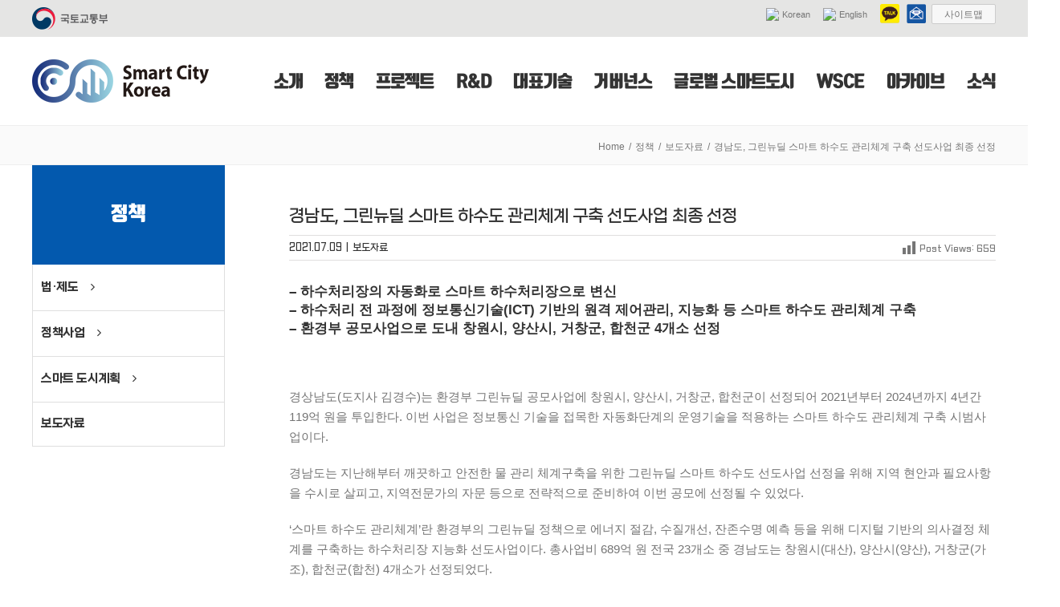

--- FILE ---
content_type: text/html; charset=UTF-8
request_url: https://smartcity.go.kr/2021/07/09/%EA%B7%B8%EB%A6%B0%EB%89%B4%EB%94%9C-%EC%8A%A4%EB%A7%88%ED%8A%B8-%ED%95%98%EC%88%98%EB%8F%84-%EA%B4%80%EB%A6%AC%EC%B2%B4%EA%B3%84-%EA%B5%AC%EC%B6%95-%EC%84%A0%EB%8F%84%EC%82%AC%EC%97%85-%EC%B5%9C/
body_size: 32132
content:
<!DOCTYPE html>
<html class="avada-html-layout-wide avada-html-header-position-top" lang="en-US" prefix="og: http://ogp.me/ns# fb: http://ogp.me/ns/fb#">
<head>
	<meta http-equiv="X-UA-Compatible" content="IE=edge" />
	<meta http-equiv="Content-Type" content="text/html; charset=utf-8"/>
	<meta name="viewport" content="width=device-width, initial-scale=1" />
	
		<!-- Meta Tag Manager -->
		<meta name="keywords" content="스마트시티,스마트도시,Smartcity" />
		<meta name="naver-site-verification" content="cf33b946d3f55bbd9f7cef124573c4f292b4a8cc" />
		<meta name="google-site-verification" content="ar5BSvwAHg2qFIwLZffmgzwvR_Yb7qeOEVUMm8ydxKQ" />
		<meta name="google-site-verification" content="-uH9tseW8PRYy16n1r0bd9v43YuBCJHvwPyIqDt5bkk" />
		<meta name="naver-site-verification" content="a2e3ff699941ae43ffc1b15ebe031550925dcd20" />
		<meta name="google" content="notranslate" />
		<!-- / Meta Tag Manager -->

	<!-- This site is optimized with the Yoast SEO plugin v14.7 - https://yoast.com/wordpress/plugins/seo/ -->
	<title>경남도, 그린뉴딜 스마트 하수도 관리체계 구축 선도사업 최종 선정 : 스마트시티 종합포털 - SMART CITY KOREA</title>
	<meta name="description" content="경남도, 그린뉴딜 스마트 하수도 관리체계 구축 선도사업 최종 선정 : 국토교통부에서 운영하는 스마트시티 국가정책 정보포털. 스마트도시 정책 추진 과정에서 생산된 다양한 정보를 한 곳에 모아 서비스하는 온라인 플랫폼입니다." />
	<meta name="robots" content="index, follow" />
	<meta name="googlebot" content="index, follow, max-snippet:-1, max-image-preview:large, max-video-preview:-1" />
	<meta name="bingbot" content="index, follow, max-snippet:-1, max-image-preview:large, max-video-preview:-1" />
	<link rel="canonical" href="https://smartcity.go.kr/2021/07/09/그린뉴딜-스마트-하수도-관리체계-구축-선도사업-최/" />
	<meta property="og:locale" content="en_US" />
	<meta property="og:type" content="article" />
	<meta property="og:title" content="경남도, 그린뉴딜 스마트 하수도 관리체계 구축 선도사업 최종 선정 : 스마트시티 종합포털 - SMART CITY KOREA" />
	<meta property="og:description" content="경남도, 그린뉴딜 스마트 하수도 관리체계 구축 선도사업 최종 선정 : 국토교통부에서 운영하는 스마트시티 국가정책 정보포털. 스마트도시 정책 추진 과정에서 생산된 다양한 정보를 한 곳에 모아 서비스하는 온라인 플랫폼입니다." />
	<meta property="og:url" content="https://smartcity.go.kr/2021/07/09/그린뉴딜-스마트-하수도-관리체계-구축-선도사업-최/" />
	<meta property="og:site_name" content="SMART CITY KOREA" />
	<meta property="article:published_time" content="2021-07-09T02:00:43+00:00" />
	<meta property="article:modified_time" content="2021-07-27T09:52:14+00:00" />
	<meta property="og:image" content="https://smartcity.go.kr/wp-content/uploads/2021/07/경남_스마트하수도.png" />
	<meta property="og:image:width" content="736" />
	<meta property="og:image:height" content="223" />
	<meta name="twitter:card" content="summary_large_image" />
	<script type="application/ld+json" class="yoast-schema-graph">{"@context":"https://schema.org","@graph":[{"@type":"Organization","@id":"https://smartcity.go.kr/#organization","name":"\uc2a4\ub9c8\ud2b8\uc2dc\ud2f0","url":"https://smartcity.go.kr/","sameAs":[],"logo":{"@type":"ImageObject","@id":"https://smartcity.go.kr/#logo","inLanguage":"en-US","url":"https://smartcity.go.kr/wp-content/uploads/2019/08/logo.png","width":220,"height":54,"caption":"\uc2a4\ub9c8\ud2b8\uc2dc\ud2f0"},"image":{"@id":"https://smartcity.go.kr/#logo"}},{"@type":"WebSite","@id":"https://smartcity.go.kr/#website","url":"https://smartcity.go.kr/","name":"SMART CITY KOREA","description":"\uc2a4\ub9c8\ud2b8\uc2dc\ud2f0 \uc815\ubcf4 \uc804\ub2ec \ubc0f \uc815\ucc45 \ud64d\ubcf4","publisher":{"@id":"https://smartcity.go.kr/#organization"},"potentialAction":[{"@type":"SearchAction","target":"https://smartcity.go.kr/?s={search_term_string}","query-input":"required name=search_term_string"}],"inLanguage":"en-US"},{"@type":"ImageObject","@id":"https://smartcity.go.kr/2021/07/09/%ea%b7%b8%eb%a6%b0%eb%89%b4%eb%94%9c-%ec%8a%a4%eb%a7%88%ed%8a%b8-%ed%95%98%ec%88%98%eb%8f%84-%ea%b4%80%eb%a6%ac%ec%b2%b4%ea%b3%84-%ea%b5%ac%ec%b6%95-%ec%84%a0%eb%8f%84%ec%82%ac%ec%97%85-%ec%b5%9c/#primaryimage","inLanguage":"en-US","url":"https://smartcity.go.kr/wp-content/uploads/2021/07/\uacbd\ub0a8_\uc2a4\ub9c8\ud2b8\ud558\uc218\ub3c4.png","width":736,"height":223},{"@type":"WebPage","@id":"https://smartcity.go.kr/2021/07/09/%ea%b7%b8%eb%a6%b0%eb%89%b4%eb%94%9c-%ec%8a%a4%eb%a7%88%ed%8a%b8-%ed%95%98%ec%88%98%eb%8f%84-%ea%b4%80%eb%a6%ac%ec%b2%b4%ea%b3%84-%ea%b5%ac%ec%b6%95-%ec%84%a0%eb%8f%84%ec%82%ac%ec%97%85-%ec%b5%9c/#webpage","url":"https://smartcity.go.kr/2021/07/09/%ea%b7%b8%eb%a6%b0%eb%89%b4%eb%94%9c-%ec%8a%a4%eb%a7%88%ed%8a%b8-%ed%95%98%ec%88%98%eb%8f%84-%ea%b4%80%eb%a6%ac%ec%b2%b4%ea%b3%84-%ea%b5%ac%ec%b6%95-%ec%84%a0%eb%8f%84%ec%82%ac%ec%97%85-%ec%b5%9c/","name":"\uacbd\ub0a8\ub3c4, \uadf8\ub9b0\ub274\ub51c \uc2a4\ub9c8\ud2b8 \ud558\uc218\ub3c4 \uad00\ub9ac\uccb4\uacc4 \uad6c\ucd95 \uc120\ub3c4\uc0ac\uc5c5 \ucd5c\uc885 \uc120\uc815 : \uc2a4\ub9c8\ud2b8\uc2dc\ud2f0 \uc885\ud569\ud3ec\ud138 - SMART CITY KOREA","isPartOf":{"@id":"https://smartcity.go.kr/#website"},"primaryImageOfPage":{"@id":"https://smartcity.go.kr/2021/07/09/%ea%b7%b8%eb%a6%b0%eb%89%b4%eb%94%9c-%ec%8a%a4%eb%a7%88%ed%8a%b8-%ed%95%98%ec%88%98%eb%8f%84-%ea%b4%80%eb%a6%ac%ec%b2%b4%ea%b3%84-%ea%b5%ac%ec%b6%95-%ec%84%a0%eb%8f%84%ec%82%ac%ec%97%85-%ec%b5%9c/#primaryimage"},"datePublished":"2021-07-09T02:00:43+00:00","dateModified":"2021-07-27T09:52:14+00:00","description":"\uacbd\ub0a8\ub3c4, \uadf8\ub9b0\ub274\ub51c \uc2a4\ub9c8\ud2b8 \ud558\uc218\ub3c4 \uad00\ub9ac\uccb4\uacc4 \uad6c\ucd95 \uc120\ub3c4\uc0ac\uc5c5 \ucd5c\uc885 \uc120\uc815 : \uad6d\ud1a0\uad50\ud1b5\ubd80\uc5d0\uc11c \uc6b4\uc601\ud558\ub294 \uc2a4\ub9c8\ud2b8\uc2dc\ud2f0 \uad6d\uac00\uc815\ucc45 \uc815\ubcf4\ud3ec\ud138. \uc2a4\ub9c8\ud2b8\ub3c4\uc2dc \uc815\ucc45 \ucd94\uc9c4 \uacfc\uc815\uc5d0\uc11c \uc0dd\uc0b0\ub41c \ub2e4\uc591\ud55c \uc815\ubcf4\ub97c \ud55c \uacf3\uc5d0 \ubaa8\uc544 \uc11c\ube44\uc2a4\ud558\ub294 \uc628\ub77c\uc778 \ud50c\ub7ab\ud3fc\uc785\ub2c8\ub2e4.","inLanguage":"en-US","potentialAction":[{"@type":"ReadAction","target":["https://smartcity.go.kr/2021/07/09/%ea%b7%b8%eb%a6%b0%eb%89%b4%eb%94%9c-%ec%8a%a4%eb%a7%88%ed%8a%b8-%ed%95%98%ec%88%98%eb%8f%84-%ea%b4%80%eb%a6%ac%ec%b2%b4%ea%b3%84-%ea%b5%ac%ec%b6%95-%ec%84%a0%eb%8f%84%ec%82%ac%ec%97%85-%ec%b5%9c/"]}]},{"@type":"Article","@id":"https://smartcity.go.kr/2021/07/09/%ea%b7%b8%eb%a6%b0%eb%89%b4%eb%94%9c-%ec%8a%a4%eb%a7%88%ed%8a%b8-%ed%95%98%ec%88%98%eb%8f%84-%ea%b4%80%eb%a6%ac%ec%b2%b4%ea%b3%84-%ea%b5%ac%ec%b6%95-%ec%84%a0%eb%8f%84%ec%82%ac%ec%97%85-%ec%b5%9c/#article","isPartOf":{"@id":"https://smartcity.go.kr/2021/07/09/%ea%b7%b8%eb%a6%b0%eb%89%b4%eb%94%9c-%ec%8a%a4%eb%a7%88%ed%8a%b8-%ed%95%98%ec%88%98%eb%8f%84-%ea%b4%80%eb%a6%ac%ec%b2%b4%ea%b3%84-%ea%b5%ac%ec%b6%95-%ec%84%a0%eb%8f%84%ec%82%ac%ec%97%85-%ec%b5%9c/#webpage"},"author":{"@id":"https://smartcity.go.kr/#/schema/person/8b9f19377a8f660ccbc78060962b1e5b"},"headline":"\uacbd\ub0a8\ub3c4, \uadf8\ub9b0\ub274\ub51c \uc2a4\ub9c8\ud2b8 \ud558\uc218\ub3c4 \uad00\ub9ac\uccb4\uacc4 \uad6c\ucd95 \uc120\ub3c4\uc0ac\uc5c5 \ucd5c\uc885 \uc120\uc815","datePublished":"2021-07-09T02:00:43+00:00","dateModified":"2021-07-27T09:52:14+00:00","mainEntityOfPage":{"@id":"https://smartcity.go.kr/2021/07/09/%ea%b7%b8%eb%a6%b0%eb%89%b4%eb%94%9c-%ec%8a%a4%eb%a7%88%ed%8a%b8-%ed%95%98%ec%88%98%eb%8f%84-%ea%b4%80%eb%a6%ac%ec%b2%b4%ea%b3%84-%ea%b5%ac%ec%b6%95-%ec%84%a0%eb%8f%84%ec%82%ac%ec%97%85-%ec%b5%9c/#webpage"},"publisher":{"@id":"https://smartcity.go.kr/#organization"},"image":{"@id":"https://smartcity.go.kr/2021/07/09/%ea%b7%b8%eb%a6%b0%eb%89%b4%eb%94%9c-%ec%8a%a4%eb%a7%88%ed%8a%b8-%ed%95%98%ec%88%98%eb%8f%84-%ea%b4%80%eb%a6%ac%ec%b2%b4%ea%b3%84-%ea%b5%ac%ec%b6%95-%ec%84%a0%eb%8f%84%ec%82%ac%ec%97%85-%ec%b5%9c/#primaryimage"},"articleSection":"\ubcf4\ub3c4\uc790\ub8cc","inLanguage":"en-US"},{"@type":["Person"],"@id":"https://smartcity.go.kr/#/schema/person/8b9f19377a8f660ccbc78060962b1e5b","name":"smartcity","image":{"@type":"ImageObject","@id":"https://smartcity.go.kr/#personlogo","inLanguage":"en-US","url":"https://secure.gravatar.com/avatar/ba3cf2cfe8ab8ae7722ca731db53cdc2?s=96&d=mm&r=g","caption":"smartcity"}}]}</script>
	<!-- / Yoast SEO plugin. -->


<link rel='dns-prefetch' href='//www.google.com' />
<link rel='dns-prefetch' href='//fonts.googleapis.com' />
<link rel='dns-prefetch' href='//s.w.org' />
<link rel="alternate" type="application/rss+xml" title="SMART CITY KOREA &raquo; Feed" href="https://smartcity.go.kr/feed/" />
<link rel="alternate" type="application/rss+xml" title="SMART CITY KOREA &raquo; Comments Feed" href="https://smartcity.go.kr/comments/feed/" />
					<link rel="shortcut icon" href="https://smartcity.go.kr/wp-content/uploads/2019/08/32.png" type="image/x-icon" />
		
					<!-- For iPhone -->
			<link rel="apple-touch-icon" href="https://smartcity.go.kr/wp-content/uploads/2019/08/57.png">
		
					<!-- For iPhone Retina display -->
			<link rel="apple-touch-icon" sizes="114x114" href="https://smartcity.go.kr/wp-content/uploads/2019/08/114.png">
		
					<!-- For iPad -->
			<link rel="apple-touch-icon" sizes="72x72" href="https://smartcity.go.kr/wp-content/uploads/2019/08/72.png">
		
					<!-- For iPad Retina display -->
			<link rel="apple-touch-icon" sizes="144x144" href="https://smartcity.go.kr/wp-content/uploads/2019/08/144.png">
				
		<meta property="og:title" content="경남도, 그린뉴딜 스마트 하수도 관리체계 구축 선도사업 최종 선정"/>
		<meta property="og:type" content="article"/>
		<meta property="og:url" content="https://smartcity.go.kr/2021/07/09/%ea%b7%b8%eb%a6%b0%eb%89%b4%eb%94%9c-%ec%8a%a4%eb%a7%88%ed%8a%b8-%ed%95%98%ec%88%98%eb%8f%84-%ea%b4%80%eb%a6%ac%ec%b2%b4%ea%b3%84-%ea%b5%ac%ec%b6%95-%ec%84%a0%eb%8f%84%ec%82%ac%ec%97%85-%ec%b5%9c/"/>
		<meta property="og:site_name" content="SMART CITY KOREA"/>
		<meta property="og:description" content="- 하수처리장의 자동화로 스마트 하수처리장으로 변신
- 하수처리 전 과정에 정보통신기술(ICT) 기반의 원격 제어관리, 지능화 등 스마트 하수도 관리체계 구축
- 환경부 공모사업으로 도내 창원시, 양산시, 거창군, 합천군 4개소 선정
&nbsp;

경상남도(도지사 김경수)는 환경부 그린뉴딜 공모사업에 창원시, 양산시, 거창군, 합천군이 선정되어 2021년부터 2024년까지 4년간 119억 원을 투입한다. 이번 사업은 정보통신 기술을 접목한 자동화단계의 운영기술을 적용하는 스마트 하수도 관리체계 구축"/>

									<meta property="og:image" content="https://smartcity.go.kr/wp-content/uploads/2021/07/경남_스마트하수도.png"/>
									<script type="text/javascript">
			window._wpemojiSettings = {"baseUrl":"https:\/\/s.w.org\/images\/core\/emoji\/12.0.0-1\/72x72\/","ext":".png","svgUrl":"https:\/\/s.w.org\/images\/core\/emoji\/12.0.0-1\/svg\/","svgExt":".svg","source":{"concatemoji":"https:\/\/smartcity.go.kr\/wp-includes\/js\/wp-emoji-release.min.js?ver=5.3.20"}};
			!function(e,a,t){var n,r,o,i=a.createElement("canvas"),p=i.getContext&&i.getContext("2d");function s(e,t){var a=String.fromCharCode;p.clearRect(0,0,i.width,i.height),p.fillText(a.apply(this,e),0,0);e=i.toDataURL();return p.clearRect(0,0,i.width,i.height),p.fillText(a.apply(this,t),0,0),e===i.toDataURL()}function c(e){var t=a.createElement("script");t.src=e,t.defer=t.type="text/javascript",a.getElementsByTagName("head")[0].appendChild(t)}for(o=Array("flag","emoji"),t.supports={everything:!0,everythingExceptFlag:!0},r=0;r<o.length;r++)t.supports[o[r]]=function(e){if(!p||!p.fillText)return!1;switch(p.textBaseline="top",p.font="600 32px Arial",e){case"flag":return s([127987,65039,8205,9895,65039],[127987,65039,8203,9895,65039])?!1:!s([55356,56826,55356,56819],[55356,56826,8203,55356,56819])&&!s([55356,57332,56128,56423,56128,56418,56128,56421,56128,56430,56128,56423,56128,56447],[55356,57332,8203,56128,56423,8203,56128,56418,8203,56128,56421,8203,56128,56430,8203,56128,56423,8203,56128,56447]);case"emoji":return!s([55357,56424,55356,57342,8205,55358,56605,8205,55357,56424,55356,57340],[55357,56424,55356,57342,8203,55358,56605,8203,55357,56424,55356,57340])}return!1}(o[r]),t.supports.everything=t.supports.everything&&t.supports[o[r]],"flag"!==o[r]&&(t.supports.everythingExceptFlag=t.supports.everythingExceptFlag&&t.supports[o[r]]);t.supports.everythingExceptFlag=t.supports.everythingExceptFlag&&!t.supports.flag,t.DOMReady=!1,t.readyCallback=function(){t.DOMReady=!0},t.supports.everything||(n=function(){t.readyCallback()},a.addEventListener?(a.addEventListener("DOMContentLoaded",n,!1),e.addEventListener("load",n,!1)):(e.attachEvent("onload",n),a.attachEvent("onreadystatechange",function(){"complete"===a.readyState&&t.readyCallback()})),(n=t.source||{}).concatemoji?c(n.concatemoji):n.wpemoji&&n.twemoji&&(c(n.twemoji),c(n.wpemoji)))}(window,document,window._wpemojiSettings);
		</script>
		<style type="text/css">
img.wp-smiley,
img.emoji {
	display: inline !important;
	border: none !important;
	box-shadow: none !important;
	height: 1em !important;
	width: 1em !important;
	margin: 0 .07em !important;
	vertical-align: -0.1em !important;
	background: none !important;
	padding: 0 !important;
}
</style>
	<link rel='stylesheet' id='gtranslate-style-css'  href='https://smartcity.go.kr/wp-content/plugins/gtranslate/gtranslate-style16.css?ver=5.3.20' type='text/css' media='all' />
<link rel='stylesheet' id='mec-select2-style-css'  href='https://smartcity.go.kr/wp-content/plugins/modern-events-calendar/assets/packages/select2/select2.min.css?ver=5.15.5' type='text/css' media='all' />
<link rel='stylesheet' id='mec-font-icons-css'  href='https://smartcity.go.kr/wp-content/plugins/modern-events-calendar/assets/css/iconfonts.css?ver=5.3.20' type='text/css' media='all' />
<link rel='stylesheet' id='mec-frontend-style-css'  href='https://smartcity.go.kr/wp-content/plugins/modern-events-calendar/assets/css/frontend.min.css?ver=5.15.5' type='text/css' media='all' />
<link rel='stylesheet' id='mec-tooltip-style-css'  href='https://smartcity.go.kr/wp-content/plugins/modern-events-calendar/assets/packages/tooltip/tooltip.css?ver=5.3.20' type='text/css' media='all' />
<link rel='stylesheet' id='mec-tooltip-shadow-style-css'  href='https://smartcity.go.kr/wp-content/plugins/modern-events-calendar/assets/packages/tooltip/tooltipster-sideTip-shadow.min.css?ver=5.3.20' type='text/css' media='all' />
<link rel='stylesheet' id='mec-featherlight-style-css'  href='https://smartcity.go.kr/wp-content/plugins/modern-events-calendar/assets/packages/featherlight/featherlight.css?ver=5.3.20' type='text/css' media='all' />
<link rel='stylesheet' id='mec-google-fonts-css'  href='//fonts.googleapis.com/css?family=Montserrat%3A400%2C700%7CRoboto%3A100%2C300%2C400%2C700&#038;ver=5.3.20' type='text/css' media='all' />
<link rel='stylesheet' id='mec-dynamic-styles-css'  href='https://smartcity.go.kr/wp-content/plugins/modern-events-calendar/assets/css/dyncss.css?ver=5.3.20' type='text/css' media='all' />
<style id='mec-dynamic-styles-inline-css' type='text/css'>
.mec-event-grid-minimal .mec-modal-booking-button:hover, .mec-events-timeline-wrap .mec-organizer-item a, .mec-events-timeline-wrap .mec-organizer-item:after, .mec-events-timeline-wrap .mec-shortcode-organizers i, .mec-timeline-event .mec-modal-booking-button, .mec-wrap .mec-map-lightbox-wp.mec-event-list-classic .mec-event-date, .mec-timetable-t2-col .mec-modal-booking-button:hover, .mec-event-container-classic .mec-modal-booking-button:hover, .mec-calendar-events-side .mec-modal-booking-button:hover, .mec-event-grid-yearly  .mec-modal-booking-button, .mec-events-agenda .mec-modal-booking-button, .mec-event-grid-simple .mec-modal-booking-button, .mec-event-list-minimal  .mec-modal-booking-button:hover, .mec-timeline-month-divider,  .mec-wrap.colorskin-custom .mec-totalcal-box .mec-totalcal-view span:hover,.mec-wrap.colorskin-custom .mec-calendar.mec-event-calendar-classic .mec-selected-day,.mec-wrap.colorskin-custom .mec-color, .mec-wrap.colorskin-custom .mec-event-sharing-wrap .mec-event-sharing > li:hover a, .mec-wrap.colorskin-custom .mec-color-hover:hover, .mec-wrap.colorskin-custom .mec-color-before *:before ,.mec-wrap.colorskin-custom .mec-widget .mec-event-grid-classic.owl-carousel .owl-nav i,.mec-wrap.colorskin-custom .mec-event-list-classic a.magicmore:hover,.mec-wrap.colorskin-custom .mec-event-grid-simple:hover .mec-event-title,.mec-wrap.colorskin-custom .mec-single-event .mec-event-meta dd.mec-events-event-categories:before,.mec-wrap.colorskin-custom .mec-single-event-date:before,.mec-wrap.colorskin-custom .mec-single-event-time:before,.mec-wrap.colorskin-custom .mec-events-meta-group.mec-events-meta-group-venue:before,.mec-wrap.colorskin-custom .mec-calendar .mec-calendar-side .mec-previous-month i,.mec-wrap.colorskin-custom .mec-calendar .mec-calendar-side .mec-next-month,.mec-wrap.colorskin-custom .mec-calendar .mec-calendar-side .mec-previous-month:hover,.mec-wrap.colorskin-custom .mec-calendar .mec-calendar-side .mec-next-month:hover,.mec-wrap.colorskin-custom .mec-calendar.mec-event-calendar-classic dt.mec-selected-day:hover,.mec-wrap.colorskin-custom .mec-infowindow-wp h5 a:hover, .colorskin-custom .mec-events-meta-group-countdown .mec-end-counts h3,.mec-calendar .mec-calendar-side .mec-next-month i,.mec-wrap .mec-totalcal-box i,.mec-calendar .mec-event-article .mec-event-title a:hover,.mec-attendees-list-details .mec-attendee-profile-link a:hover,.mec-wrap.colorskin-custom .mec-next-event-details li i, .mec-next-event-details i:before, .mec-marker-infowindow-wp .mec-marker-infowindow-count, .mec-next-event-details a,.mec-wrap.colorskin-custom .mec-events-masonry-cats a.mec-masonry-cat-selected,.lity .mec-color,.lity .mec-color-before :before,.lity .mec-color-hover:hover,.lity .mec-wrap .mec-color,.lity .mec-wrap .mec-color-before :before,.lity .mec-wrap .mec-color-hover:hover,.leaflet-popup-content .mec-color,.leaflet-popup-content .mec-color-before :before,.leaflet-popup-content .mec-color-hover:hover,.leaflet-popup-content .mec-wrap .mec-color,.leaflet-popup-content .mec-wrap .mec-color-before :before,.leaflet-popup-content .mec-wrap .mec-color-hover:hover, .mec-calendar.mec-calendar-daily .mec-calendar-d-table .mec-daily-view-day.mec-daily-view-day-active.mec-color, .mec-map-boxshow div .mec-map-view-event-detail.mec-event-detail i,.mec-map-boxshow div .mec-map-view-event-detail.mec-event-detail:hover,.mec-map-boxshow .mec-color,.mec-map-boxshow .mec-color-before :before,.mec-map-boxshow .mec-color-hover:hover,.mec-map-boxshow .mec-wrap .mec-color,.mec-map-boxshow .mec-wrap .mec-color-before :before,.mec-map-boxshow .mec-wrap .mec-color-hover:hover, .mec-choosen-time-message, .mec-booking-calendar-month-navigation .mec-next-month:hover, .mec-booking-calendar-month-navigation .mec-previous-month:hover{color: #055cab}.mec-skin-carousel-container .mec-event-footer-carousel-type3 .mec-modal-booking-button:hover, .mec-wrap.colorskin-custom .mec-event-sharing .mec-event-share:hover .event-sharing-icon,.mec-wrap.colorskin-custom .mec-event-grid-clean .mec-event-date,.mec-wrap.colorskin-custom .mec-event-list-modern .mec-event-sharing > li:hover a i,.mec-wrap.colorskin-custom .mec-event-list-modern .mec-event-sharing .mec-event-share:hover .mec-event-sharing-icon,.mec-wrap.colorskin-custom .mec-event-list-modern .mec-event-sharing li:hover a i,.mec-wrap.colorskin-custom .mec-calendar:not(.mec-event-calendar-classic) .mec-selected-day,.mec-wrap.colorskin-custom .mec-calendar .mec-selected-day:hover,.mec-wrap.colorskin-custom .mec-calendar .mec-calendar-row  dt.mec-has-event:hover,.mec-wrap.colorskin-custom .mec-calendar .mec-has-event:after, .mec-wrap.colorskin-custom .mec-bg-color, .mec-wrap.colorskin-custom .mec-bg-color-hover:hover, .colorskin-custom .mec-event-sharing-wrap:hover > li, .mec-wrap.colorskin-custom .mec-totalcal-box .mec-totalcal-view span.mec-totalcalview-selected,.mec-wrap .flip-clock-wrapper ul li a div div.inn,.mec-wrap .mec-totalcal-box .mec-totalcal-view span.mec-totalcalview-selected,.event-carousel-type1-head .mec-event-date-carousel,.mec-event-countdown-style3 .mec-event-date,#wrap .mec-wrap article.mec-event-countdown-style1,.mec-event-countdown-style1 .mec-event-countdown-part3 a.mec-event-button,.mec-wrap .mec-event-countdown-style2,.mec-map-get-direction-btn-cnt input[type="submit"],.mec-booking button,span.mec-marker-wrap,.mec-wrap.colorskin-custom .mec-timeline-events-container .mec-timeline-event-date:before, .mec-has-event-for-booking.mec-active .mec-calendar-novel-selected-day, .mec-booking-tooltip.multiple-time .mec-booking-calendar-date.mec-active, .mec-booking-tooltip.multiple-time .mec-booking-calendar-date:hover{background-color: #055cab;}.mec-skin-carousel-container .mec-event-footer-carousel-type3 .mec-modal-booking-button:hover, .mec-timeline-month-divider, .mec-wrap.colorskin-custom .mec-single-event .mec-speakers-details ul li .mec-speaker-avatar a:hover img,.mec-wrap.colorskin-custom .mec-event-list-modern .mec-event-sharing > li:hover a i,.mec-wrap.colorskin-custom .mec-event-list-modern .mec-event-sharing .mec-event-share:hover .mec-event-sharing-icon,.mec-wrap.colorskin-custom .mec-event-list-standard .mec-month-divider span:before,.mec-wrap.colorskin-custom .mec-single-event .mec-social-single:before,.mec-wrap.colorskin-custom .mec-single-event .mec-frontbox-title:before,.mec-wrap.colorskin-custom .mec-calendar .mec-calendar-events-side .mec-table-side-day, .mec-wrap.colorskin-custom .mec-border-color, .mec-wrap.colorskin-custom .mec-border-color-hover:hover, .colorskin-custom .mec-single-event .mec-frontbox-title:before, .colorskin-custom .mec-single-event .mec-events-meta-group-booking form > h4:before, .mec-wrap.colorskin-custom .mec-totalcal-box .mec-totalcal-view span.mec-totalcalview-selected,.mec-wrap .mec-totalcal-box .mec-totalcal-view span.mec-totalcalview-selected,.event-carousel-type1-head .mec-event-date-carousel:after,.mec-wrap.colorskin-custom .mec-events-masonry-cats a.mec-masonry-cat-selected, .mec-marker-infowindow-wp .mec-marker-infowindow-count, .mec-wrap.colorskin-custom .mec-events-masonry-cats a:hover, .mec-has-event-for-booking .mec-calendar-novel-selected-day, .mec-booking-tooltip.multiple-time .mec-booking-calendar-date.mec-active, .mec-booking-tooltip.multiple-time .mec-booking-calendar-date:hover{border-color: #055cab;}.mec-wrap.colorskin-custom .mec-event-countdown-style3 .mec-event-date:after,.mec-wrap.colorskin-custom .mec-month-divider span:before{border-bottom-color:#055cab;}.mec-wrap.colorskin-custom  article.mec-event-countdown-style1 .mec-event-countdown-part2:after{border-color: transparent transparent transparent #055cab;}.mec-wrap.colorskin-custom .mec-box-shadow-color { box-shadow: 0 4px 22px -7px #055cab;}.mec-events-timeline-wrap .mec-shortcode-organizers, .mec-timeline-event .mec-modal-booking-button, .mec-events-timeline-wrap:before, .mec-wrap.colorskin-custom .mec-timeline-event-local-time, .mec-wrap.colorskin-custom .mec-timeline-event-time ,.mec-wrap.colorskin-custom .mec-timeline-event-location,.mec-choosen-time-message { background: rgba(5,92,171,.11);}.mec-wrap.colorskin-custom .mec-timeline-events-container .mec-timeline-event-date:after { background: rgba(5,92,171,.3);}
</style>
<link rel='stylesheet' id='mec-lity-style-css'  href='https://smartcity.go.kr/wp-content/plugins/modern-events-calendar/assets/packages/lity/lity.min.css?ver=5.3.20' type='text/css' media='all' />
<link rel='stylesheet' id='mec-single-builder-css'  href='https://smartcity.go.kr/wp-content/plugins/mec-single-builder/inc/frontend/css/mec-single-builder-frontend.css?ver=1.5.5' type='text/css' media='all' />
<link rel='stylesheet' id='dashicons-css'  href='https://smartcity.go.kr/wp-includes/css/dashicons.min.css?ver=5.3.20' type='text/css' media='all' />
<link rel='stylesheet' id='post-views-counter-frontend-css'  href='https://smartcity.go.kr/wp-content/plugins/post-views-counter/css/frontend.css?ver=1.3.10' type='text/css' media='all' />
<link rel='stylesheet' id='search-filter-plugin-styles-css'  href='https://smartcity.go.kr/wp-content/plugins/search-filter-pro/public/assets/css/search-filter.min.css?ver=2.5.3' type='text/css' media='all' />
<link rel='stylesheet' id='avada-stylesheet-css'  href='https://smartcity.go.kr/wp-content/themes/Avada/assets/css/style.min.css?ver=6.2.1' type='text/css' media='all' />
<link rel='stylesheet' id='child-style-css'  href='https://smartcity.go.kr/wp-content/themes/Avada-Child-Theme/style.css?ver=5.3.20' type='text/css' media='all' />
<!--[if IE]>
<link rel='stylesheet' id='avada-IE-css'  href='https://smartcity.go.kr/wp-content/themes/Avada/assets/css/ie.min.css?ver=6.2.1' type='text/css' media='all' />
<style id='avada-IE-inline-css' type='text/css'>
.avada-select-parent .select-arrow{background-color:#ffffff}
.select-arrow{background-color:#ffffff}
</style>
<![endif]-->
<link rel='stylesheet' id='tablepress-default-css'  href='https://smartcity.go.kr/wp-content/plugins/tablepress/css/default.min.css?ver=1.12' type='text/css' media='all' />
<link rel='stylesheet' id='fusion-dynamic-css-css'  href='https://smartcity.go.kr/wp-content/uploads/fusion-styles/8fb3c681de8c20b310cd4a99ca2aefac.min.css?ver=2.2.1' type='text/css' media='all' />
<script type='text/javascript' src='https://smartcity.go.kr/wp-includes/js/jquery/jquery.js?ver=1.12.4-wp'></script>
<script type='text/javascript' src='https://smartcity.go.kr/wp-includes/js/jquery/jquery-migrate.min.js?ver=1.4.1'></script>
<script type='text/javascript'>
/* <![CDATA[ */
var mecdata = {"day":"day","days":"days","hour":"hour","hours":"hours","minute":"minute","minutes":"minutes","second":"second","seconds":"seconds","elementor_edit_mode":"no","recapcha_key":"","ajax_url":"https:\/\/smartcity.go.kr\/wp-admin\/admin-ajax.php","fes_nonce":"23de18cbcd","current_year":"2026","current_month":"01","datepicker_format":"yy-mm-dd&Y-m-d"};
/* ]]> */
</script>
<script type='text/javascript' src='https://smartcity.go.kr/wp-content/plugins/modern-events-calendar/assets/js/frontend.js?ver=5.15.5'></script>
<script type='text/javascript' src='https://smartcity.go.kr/wp-content/plugins/modern-events-calendar/assets/js/events.js?ver=5.15.5'></script>
<script type='text/javascript' src='https://smartcity.go.kr/wp-content/plugins/mec-single-builder/inc/frontend/js/mec-single-builder-frontend.js?ver=1.5.5'></script>
<script type='text/javascript' src='https://smartcity.go.kr/wp-content/plugins/post-grid-pro/assets/frontend/js/mixitup.min.js?ver=5.3.20'></script>
<script type='text/javascript' src='https://smartcity.go.kr/wp-content/plugins/post-grid-pro/assets/frontend/js/mixitup-multifilter.js?ver=5.3.20'></script>
<script type='text/javascript' src='https://smartcity.go.kr/wp-content/plugins/post-grid-pro/assets/frontend/js/mixitup-pagination.js?ver=5.3.20'></script>
<script type='text/javascript' src='https://smartcity.go.kr/wp-content/plugins/post-grid-pro/assets/frontend/js/jquery-scrollto.js?ver=5.3.20'></script>
<script type='text/javascript' src='https://smartcity.go.kr/wp-content/plugins/post-grid-pro/assets/frontend/js/scripts.js?ver=5.3.20'></script>
<script type='text/javascript'>
/* <![CDATA[ */
var SF_LDATA = {"ajax_url":"https:\/\/smartcity.go.kr\/wp-admin\/admin-ajax.php","home_url":"https:\/\/smartcity.go.kr\/","extensions":[]};
/* ]]> */
</script>
<script type='text/javascript' src='https://smartcity.go.kr/wp-content/plugins/search-filter-pro/public/assets/js/search-filter-build.min.js?ver=2.5.3'></script>
<script type='text/javascript' src='https://smartcity.go.kr/wp-content/plugins/search-filter-pro/public/assets/js/select2.min.js?ver=2.5.3'></script>
<link rel="EditURI" type="application/rsd+xml" title="RSD" href="https://smartcity.go.kr/xmlrpc.php?rsd" />
<link rel="wlwmanifest" type="application/wlwmanifest+xml" href="https://smartcity.go.kr/wp-includes/wlwmanifest.xml" /> 
<meta name="generator" content="WordPress 5.3.20" />
<link rel='shortlink' href='https://smartcity.go.kr/?p=17724' />
<link rel="alternate" type="application/json+oembed" href="https://smartcity.go.kr/wp-json/oembed/1.0/embed?url=https%3A%2F%2Fsmartcity.go.kr%2F2021%2F07%2F09%2F%25ea%25b7%25b8%25eb%25a6%25b0%25eb%2589%25b4%25eb%2594%259c-%25ec%258a%25a4%25eb%25a7%2588%25ed%258a%25b8-%25ed%2595%2598%25ec%2588%2598%25eb%258f%2584-%25ea%25b4%2580%25eb%25a6%25ac%25ec%25b2%25b4%25ea%25b3%2584-%25ea%25b5%25ac%25ec%25b6%2595-%25ec%2584%25a0%25eb%258f%2584%25ec%2582%25ac%25ec%2597%2585-%25ec%25b5%259c%2F" />
<link rel="alternate" type="text/xml+oembed" href="https://smartcity.go.kr/wp-json/oembed/1.0/embed?url=https%3A%2F%2Fsmartcity.go.kr%2F2021%2F07%2F09%2F%25ea%25b7%25b8%25eb%25a6%25b0%25eb%2589%25b4%25eb%2594%259c-%25ec%258a%25a4%25eb%25a7%2588%25ed%258a%25b8-%25ed%2595%2598%25ec%2588%2598%25eb%258f%2584-%25ea%25b4%2580%25eb%25a6%25ac%25ec%25b2%25b4%25ea%25b3%2584-%25ea%25b5%25ac%25ec%25b6%2595-%25ec%2584%25a0%25eb%258f%2584%25ec%2582%25ac%25ec%2597%2585-%25ec%25b5%259c%2F&#038;format=xml" />
<script>var gt_request_uri = '/2021/07/09/%EA%B7%B8%EB%A6%B0%EB%89%B4%EB%94%9C-%EC%8A%A4%EB%A7%88%ED%8A%B8-%ED%95%98%EC%88%98%EB%8F%84-%EA%B4%80%EB%A6%AC%EC%B2%B4%EA%B3%84-%EA%B5%AC%EC%B6%95-%EC%84%A0%EB%8F%84%EC%82%AC%EC%97%85-%EC%B5%9C/';</script><style type="text/css" id="css-fb-visibility">@media screen and (max-width: 640px){body:not(.fusion-builder-ui-wireframe) .fusion-no-small-visibility{display:none !important;}}@media screen and (min-width: 641px) and (max-width: 1024px){body:not(.fusion-builder-ui-wireframe) .fusion-no-medium-visibility{display:none !important;}}@media screen and (min-width: 1025px){body:not(.fusion-builder-ui-wireframe) .fusion-no-large-visibility{display:none !important;}}</style><style type="text/css">.recentcomments a{display:inline !important;padding:0 !important;margin:0 !important;}</style>
		<style>
			#wp-admin-bar-pvc-post-views .pvc-graph-container { padding-top: 6px; padding-bottom: 6px; position: relative; display: block; height: 100%; box-sizing: border-box; }
			#wp-admin-bar-pvc-post-views .pvc-line-graph {
				display: inline-block;
				width: 1px;
				margin-right: 1px;
				background-color: #ccc;
				vertical-align: baseline;
			}
			#wp-admin-bar-pvc-post-views .pvc-line-graph:hover { background-color: #eee; }
			#wp-admin-bar-pvc-post-views .pvc-line-graph-0 { height: 1% }
			#wp-admin-bar-pvc-post-views .pvc-line-graph-1 { height: 5% }
			#wp-admin-bar-pvc-post-views .pvc-line-graph-2 { height: 10% }
			#wp-admin-bar-pvc-post-views .pvc-line-graph-3 { height: 15% }
			#wp-admin-bar-pvc-post-views .pvc-line-graph-4 { height: 20% }
			#wp-admin-bar-pvc-post-views .pvc-line-graph-5 { height: 25% }
			#wp-admin-bar-pvc-post-views .pvc-line-graph-6 { height: 30% }
			#wp-admin-bar-pvc-post-views .pvc-line-graph-7 { height: 35% }
			#wp-admin-bar-pvc-post-views .pvc-line-graph-8 { height: 40% }
			#wp-admin-bar-pvc-post-views .pvc-line-graph-9 { height: 45% }
			#wp-admin-bar-pvc-post-views .pvc-line-graph-10 { height: 50% }
			#wp-admin-bar-pvc-post-views .pvc-line-graph-11 { height: 55% }
			#wp-admin-bar-pvc-post-views .pvc-line-graph-12 { height: 60% }
			#wp-admin-bar-pvc-post-views .pvc-line-graph-13 { height: 65% }
			#wp-admin-bar-pvc-post-views .pvc-line-graph-14 { height: 70% }
			#wp-admin-bar-pvc-post-views .pvc-line-graph-15 { height: 75% }
			#wp-admin-bar-pvc-post-views .pvc-line-graph-16 { height: 80% }
			#wp-admin-bar-pvc-post-views .pvc-line-graph-17 { height: 85% }
			#wp-admin-bar-pvc-post-views .pvc-line-graph-18 { height: 90% }
			#wp-admin-bar-pvc-post-views .pvc-line-graph-19 { height: 95% }
			#wp-admin-bar-pvc-post-views .pvc-line-graph-20 { height: 100% }
		</style>		<script type="text/javascript">
			var doc = document.documentElement;
			doc.setAttribute( 'data-useragent', navigator.userAgent );
		</script>
		<!-- Global site tag (gtag.js) - Google Analytics -->
<script async src="https://www.googletagmanager.com/gtag/js?id=UA-147055514-1"></script>
<script>
  window.dataLayer = window.dataLayer || [];
  function gtag(){dataLayer.push(arguments);}
  gtag('js', new Date());

  gtag('config', 'UA-147055514-1');
</script>
	<script src="https://cdnjs.cloudflare.com/ajax/libs/owl-carousel/1.3.3/owl.carousel.min.js"></script>

<!-- iframe Resizer -->
<script src="//cdnjs.cloudflare.com/ajax/libs/iframe-resizer/4.2.1/iframeResizer.min.js"></script>
<script>
jQuery(document).ready(function($) {
    var pathArray = window.location.pathname.split('/');
    var secondLevelLocation = pathArray[1];
    var source = "<div class='top-info-area'><p>It is under automatic translation using Google translation system. The result may not be accurate.</p></div>";
    //console.log(secondLevelLocation);
    if (secondLevelLocation == "en") {
        $("body").addClass("trans-en")
        .prepend(source);
    }
});
</script>

<!-- dotdotdot -->
<script src="https://cdnjs.cloudflare.com/ajax/libs/jQuery.dotdotdot/3.2.2/jquery.dotdotdot.js" integrity="sha512-fnueADK5NYYyTm3hqan7q8AGzqPgfqTas6hHPzYibCyu9e6z/ZAmkTOlmkdO7v1M+JPH8UHSwSmlw8jjOr3LWA==" crossorigin="anonymous" referrerpolicy="no-referrer"></script>
<script>
jQuery(document).ready(function($) {
    $('.item .title_link').dotdotdot({
        height: 50
    });
    $('#main .post h2 a').dotdotdot({
        height: 50
    });
});
</script></head>

<body class="post-template-default single single-post postid-17724 single-format-standard fusion-image-hovers fusion-pagination-sizing fusion-button_size-large fusion-button_type-flat fusion-button_span-no avada-image-rollover-circle-yes avada-image-rollover-no fusion-body ltr fusion-sticky-header no-tablet-sticky-header no-mobile-sticky-header no-mobile-slidingbar avada-has-rev-slider-styles fusion-disable-outline fusion-sub-menu-fade mobile-logo-pos-left layout-wide-mode avada-has-boxed-modal-shadow-none layout-scroll-offset-full avada-has-zero-margin-offset-top has-sidebar fusion-top-header menu-text-align-left mobile-menu-design-modern fusion-show-pagination-text fusion-header-layout-v3 avada-responsive avada-footer-fx-none avada-menu-highlight-style-bar fusion-search-form-classic fusion-main-menu-search-dropdown fusion-avatar-square avada-sticky-shrinkage avada-dropdown-styles avada-blog-layout-grid avada-blog-archive-layout-grid avada-header-shadow-no avada-menu-icon-position-left avada-has-megamenu-shadow avada-has-mainmenu-dropdown-divider avada-has-pagetitle-bg-full avada-has-titlebar-bar_and_content avada-header-border-color-full-transparent avada-has-pagination-padding avada-flyout-menu-direction-fade avada-ec-views-v1 elementor-default elementor-kit-12299" >
		<a class="skip-link screen-reader-text" href="#content">Skip to content</a>

	<div id="boxed-wrapper">
		<div class="fusion-sides-frame"></div>
		<div id="wrapper" class="fusion-wrapper">
			<div id="home" style="position:relative;top:-1px;"></div>
						
			
		<div id="sliders-container">
					</div>
				
			
			<header class="fusion-header-wrapper">
				<div class="fusion-header-v3 fusion-logo-alignment fusion-logo-left fusion-sticky-menu-1 fusion-sticky-logo-1 fusion-mobile-logo-  fusion-mobile-menu-design-modern">
					
<div class="fusion-secondary-header">
	<div class="fusion-row">
                <!-- GTranslate: https://gtranslate.io/ -->

<a class="molit-ci" href="http://www.molit.go.kr/portal.do" target="_target"><img src="https://smartcity.go.kr/wp-content/uploads/2019/08/ci.png" alt=""></a>

<div class="button-language">
<a href="http://smartcity.go.kr" onclick="doGTranslate('ko|ko');return false;" title="Korean" class="glink nturl notranslate __ko"><img src="//smartcity.go.kr/wp-content/plugins/gtranslate/flags/16/ko.png" height="16" width="16" alt="Korean" /> <span>Korean</span></a> 

<a href="http://smartcity.go.kr/en" onclick="doGTranslate('ko|en');return false;" title="English" class="glink nturl notranslate __en"><img src="//smartcity.go.kr/wp-content/plugins/gtranslate/flags/16/en-us.png" height="16" width="16" alt="English" /> 
<span>English</span></a>

<a href="https://smartcity.go.kr/2020/06/22/%ec%8a%a4%eb%a7%88%ed%8a%b8%ec%8b%9c%ed%8b%b0-%ec%bd%94%eb%a6%ac%ec%95%84-%ec%b9%b4%ec%b9%b4%ec%98%a4%ed%86%a1-%ec%b1%84%eb%84%90-%ec%b6%94%ea%b0%80/" target="_blank" title="스마트시티코리아 카카오톡 채널 추가하기" class="etc-link kakao"><img src="//smartcity.go.kr/wp-content/uploads/2022/09/kakaotalk_sharing_btn_medium.png" alt="" /></a>

<a href="https://page.stibee.com/subscriptions/50654" title="스마트시티코리아 뉴스레터 구독 신청하기" target="_blank" class="etc-link newsletter"><img src="//smartcity.go.kr/wp-content/uploads/2022/09/뉴스레터_큰사이즈.png" alt="" /></a>

<a href="https://smartcity.go.kr/%EC%A0%84%EC%B2%B4%EB%A9%94%EB%89%B4-%EC%95%88%EB%82%B4/" title="전체메뉴 보기" class="etc-link sitemap">사이트맵</a>

<a class="icon-sitemap" href="https://smartcity.go.kr/%EC%A0%84%EC%B2%B4%EB%A9%94%EB%89%B4-%EC%95%88%EB%82%B4/" title="전체메뉴 보기"><span class="fusion-icon fusion-icon-bars"></span></a>

<!--
<a href="http://smartcity.go.kr/en" onclick="alert('준비 중 입니다.');return false;" title="English" class="glink nturl notranslate"><img src="//smartcity.go.kr/wp-content/plugins/gtranslate/flags/16/en-us.png" height="16" width="16" alt="English" /> 
<span>English</span></a> 
-->
</div>

<style type="text/css">

#goog-gt-tt {display:none !important;}
.goog-te-banner-frame {display:none !important;}
.goog-te-menu-value:hover {text-decoration:none !important;}
.goog-text-highlight {background-color:transparent !important;box-shadow:none !important;}
body {top:0 !important;}
#google_translate_element2 {display:none!important;}
.button-language {
    position: absolute;
    right: 0;
    top: 5px;   
}
.glink {
    overflow: hidden;
    display: inline-block;
    height:16px;
    vertical-align: middle;
    margin-left: 12px;
}
.glink img {
    float: left;
    display:inline-block !important;
    width:16px;
    height:16px;
}
.glink span {
    float: left;
    display:inline-block !important;
    margin: 0 0 0 4px;
    height:16px;
    line-height: 14px;
    font-size: 11px !important;
    color: #767676;
}
.glink:hover span {
    color: #333;
}

.fusion-secondary-header .fusion-alignright a.molit-ci {
    background: url(https://smartcity.go.kr/wp-content/uploads/2019/08/ci.png) left 6px no-repeat;
}

.etc-link {
    display: inline-block;
    vertical-align: middle;
}
.etc-link img {
    display: inline-block;
    height: 24px;
}
.etc-link.kakao {
    margin-left: 12px;
}
.etc-link.newsletter {
    margin: 0 0 0 5px;
}
.etc-link.sitemap {
    width: 80px;
    height: 25px;
    line-height: 20px;
    margin-left: 3px;
    font-size: 12px;
    color: #767676;
    text-align: center;
    border: 1px solid #ccc;
    border-radius: 2px;
    background-color: #f7f7f7;
}
.etc-link.sitemap:hover {
    border: 1px solid #2F5EB2;
    background-color: #2F5EB2;
}

@media screen and (max-width: 1100px) {
   .button-language {
        position: absolute;
        left: 15px;
        top: 8px;   
    }
    .molit-ci {
        position: absolute;
        right: 15px;
        top: 13px;
        z-index: 2;
    }
    .molit-ci img {
        height: 20px;
    }
    .glink.__ko {
        margin-left: 0px;
    }
    .glink.__en {
        margin-left: 5px;
    }
.etc-link.sitemap {
    width: 60px;
    font-size: 11px;
}
}
</style>

<script type="text/javascript">
function doGTranslate(lang_pair) {if(lang_pair.value)lang_pair=lang_pair.value;if(lang_pair=='')return;var lang=lang_pair.split('|')[1];var plang=location.pathname.split('/')[1];if(plang.length !=2 && plang != 'zh-CN' && plang != 'zh-TW' && plang != 'hmn' && plang != 'haw' && plang != 'ceb')plang='ko';if(lang == 'ko')location.href=location.protocol+'//'+location.host+gt_request_uri;else location.href=location.protocol+'//'+location.host+'/'+lang+gt_request_uri;}
</script>
							<div class="fusion-alignright">
				<div class="fusion-social-links-header"><div class="fusion-social-networks"><div class="fusion-social-networks-wrapper"><a  class="fusion-social-network-icon fusion-tooltip fusion-facebook fusion-icon-facebook" style href="#" target="_blank" rel="noopener noreferrer" data-placement="bottom" data-title="Facebook" data-toggle="tooltip" title="Facebook"><span class="screen-reader-text">Facebook</span></a><a  class="fusion-social-network-icon fusion-tooltip fusion-youtube fusion-icon-youtube" style href="#" target="_blank" rel="noopener noreferrer" data-placement="bottom" data-title="YouTube" data-toggle="tooltip" title="YouTube"><span class="screen-reader-text">YouTube</span></a><a  class="fusion-social-network-icon fusion-tooltip fusion-mail fusion-icon-mail" style href="mailto:&#035;" target="_self" rel="noopener noreferrer" data-placement="bottom" data-title="Email" data-toggle="tooltip" title="Email"><span class="screen-reader-text">Email</span></a></div></div></div>			</div>
			</div>
</div>
<div class="fusion-header-sticky-height"></div>
<div class="fusion-header">
	<div class="fusion-row">
					<div class="fusion-logo" data-margin-top="28px" data-margin-bottom="28px" data-margin-left="0px" data-margin-right="0px">
			<a class="fusion-logo-link"  href="https://smartcity.go.kr/" >

						<!-- standard logo -->
			<img src="https://smartcity.go.kr/wp-content/uploads/2019/08/로고_220px.png" srcset="https://smartcity.go.kr/wp-content/uploads/2019/08/로고_220px.png 1x, https://smartcity.go.kr/wp-content/uploads/2019/08/로고_440px.png 2x" width="220" height="54" style="max-height:54px;height:auto;" alt="SMART CITY KOREA Logo" data-retina_logo_url="https://smartcity.go.kr/wp-content/uploads/2019/08/로고_440px.png" class="fusion-standard-logo" />

			
											<!-- sticky header logo -->
				<img src="https://smartcity.go.kr/wp-content/uploads/2019/08/로고_220px.png" srcset="https://smartcity.go.kr/wp-content/uploads/2019/08/로고_220px.png 1x" width="220" height="54" alt="SMART CITY KOREA Logo" data-retina_logo_url="" class="fusion-sticky-logo" />
					</a>
		</div>		<nav class="fusion-main-menu" aria-label="Main Menu"><ul id="menu-%ec%8a%a4%eb%a7%88%ed%8a%b8%eb%8f%84%ec%8b%9c-%ed%99%88%ed%8e%98%ec%9d%b4%ec%a7%80" class="fusion-menu"><li  id="menu-item-5281"  class="menu-item menu-item-type-post_type menu-item-object-page menu-item-5281"  data-item-id="5281"><a  href="https://smartcity.go.kr/%ec%86%8c%ea%b0%9c/" class="fusion-bar-highlight"><span class="menu-text">소개</span></a></li><li  id="menu-item-5269"  class="menu-item menu-item-type-custom menu-item-object-custom menu-item-has-children menu-item-5269 fusion-dropdown-menu"  data-item-id="5269"><a  href="/정책/법·제도/스마트도시-법령/" class="fusion-bar-highlight"><span class="menu-text">정책</span></a><ul class="sub-menu"><li  id="menu-item-5252"  class="menu-item menu-item-type-custom menu-item-object-custom menu-item-has-children menu-item-5252 fusion-dropdown-submenu" ><a  href="/정책/법·제도/스마트도시-법령/" class="fusion-bar-highlight"><span>법·제도</span></a><ul class="sub-menu"><li  id="menu-item-5283"  class="menu-item menu-item-type-post_type menu-item-object-page menu-item-5283" ><a  href="https://smartcity.go.kr/%ec%a0%95%ec%b1%85/%eb%b2%95%c2%b7%ec%a0%9c%eb%8f%84/%ec%8a%a4%eb%a7%88%ed%8a%b8%eb%8f%84%ec%8b%9c-%eb%b2%95%eb%a0%b9/" class="fusion-bar-highlight"><span>스마트도시 법령</span></a></li><li  id="menu-item-8289"  class="menu-item menu-item-type-post_type menu-item-object-page menu-item-8289" ><a  href="https://smartcity.go.kr/%ec%a0%95%ec%b1%85/%eb%b2%95%c2%b7%ec%a0%9c%eb%8f%84/%ea%b7%9c%ec%a0%9c%ec%83%8c%eb%93%9c%eb%b0%95%ec%8a%a4/" class="fusion-bar-highlight"><span>규제샌드박스</span></a></li></ul></li><li  id="menu-item-5253"  class="menu-item menu-item-type-custom menu-item-object-custom menu-item-has-children menu-item-5253 fusion-dropdown-submenu" ><a  href="/%ec%a0%95%ec%b1%85/%ec%a0%95%ec%b1%85%ec%82%ac%ec%97%85/%ea%b5%ad%ea%b0%80%ec%8b%9c%eb%b2%94%eb%8f%84%ec%8b%9c/" class="fusion-bar-highlight"><span>정책사업</span></a><ul class="sub-menu"><li  id="menu-item-5284"  class="menu-item menu-item-type-post_type menu-item-object-page menu-item-5284" ><a  href="https://smartcity.go.kr/%ec%a0%95%ec%b1%85/%ec%a0%95%ec%b1%85%ec%82%ac%ec%97%85/%ea%b5%ad%ea%b0%80%ec%8b%9c%eb%b2%94%eb%8f%84%ec%8b%9c/" class="fusion-bar-highlight"><span>국가시범도시</span></a></li><li  id="menu-item-32131"  class="menu-item menu-item-type-post_type menu-item-object-page menu-item-32131" ><a  href="https://smartcity.go.kr/%ec%a0%95%ec%b1%85/%ec%a0%95%ec%b1%85%ec%82%ac%ec%97%85/%ec%a7%80%ec%97%ad%ea%b1%b0%ec%a0%90%c2%b7%ec%a4%91%ec%86%8c%eb%8f%84%ec%8b%9c-%ec%8a%a4%eb%a7%88%ed%8a%b8%ec%8b%9c%ed%8b%b0-%ec%a1%b0%ec%84%b1%ec%82%ac%ec%97%85/" class="fusion-bar-highlight"><span>지역거점·중소도시 스마트시티 조성</span></a></li><li  id="menu-item-5287"  class="menu-item menu-item-type-post_type menu-item-object-page menu-item-5287" ><a  href="https://smartcity.go.kr/%ec%a0%95%ec%b1%85/%ec%a0%95%ec%b1%85%ec%82%ac%ec%97%85/%ec%8a%a4%eb%a7%88%ed%8a%b8-%ec%b1%8c%eb%a6%b0%ec%a7%80/" class="fusion-bar-highlight"><span>스마트 챌린지</span></a></li><li  id="menu-item-5288"  class="menu-item menu-item-type-post_type menu-item-object-page menu-item-5288" ><a  href="https://smartcity.go.kr/%ec%a0%95%ec%b1%85/%ec%a0%95%ec%b1%85%ec%82%ac%ec%97%85/%ec%8a%a4%eb%a7%88%ed%8a%b8%eb%8f%84%ec%8b%9c%ed%98%95-%eb%8f%84%ec%8b%9c%ec%9e%ac%ec%83%9d/" class="fusion-bar-highlight"><span>스마트도시형 도시재생</span></a></li><li  id="menu-item-5289"  class="menu-item menu-item-type-post_type menu-item-object-page menu-item-5289" ><a  href="https://smartcity.go.kr/%ec%a0%95%ec%b1%85/%ec%a0%95%ec%b1%85%ec%82%ac%ec%97%85/%ec%8a%a4%eb%a7%88%ed%8a%b8%eb%8f%84%ec%8b%9c-%ed%86%b5%ed%95%a9%ed%94%8c%eb%9e%ab%ed%8f%bc/" class="fusion-bar-highlight"><span>스마트도시 통합플랫폼</span></a></li></ul></li><li  id="menu-item-5254"  class="menu-item menu-item-type-custom menu-item-object-custom menu-item-has-children menu-item-5254 fusion-dropdown-submenu" ><a  href="/%EA%B3%84%ED%9A%8D-%EC%A0%95%EC%B1%85/%EC%8A%A4%EB%A7%88%ED%8A%B8-%EB%8F%84%EC%8B%9C%EA%B3%84%ED%9A%8D/%EA%B5%AD%EA%B0%80%EA%B3%84%ED%9A%8D/" class="fusion-bar-highlight"><span>스마트 도시계획</span></a><ul class="sub-menu"><li  id="menu-item-5290"  class="menu-item menu-item-type-post_type menu-item-object-page menu-item-5290" ><a  href="https://smartcity.go.kr/%ec%a0%95%ec%b1%85/%ec%8a%a4%eb%a7%88%ed%8a%b8-%eb%8f%84%ec%8b%9c%ea%b3%84%ed%9a%8d/%ea%b5%ad%ea%b0%80%ea%b3%84%ed%9a%8d/" class="fusion-bar-highlight"><span>국가계획</span></a></li><li  id="menu-item-28397"  class="menu-item menu-item-type-post_type menu-item-object-page menu-item-28397" ><a  href="https://smartcity.go.kr/%ec%a0%95%ec%b1%85/%ec%8a%a4%eb%a7%88%ed%8a%b8-%eb%8f%84%ec%8b%9c%ea%b3%84%ed%9a%8d/%ec%a7%80%ec%97%ad%ec%8a%a4%eb%a7%88%ed%8a%b8%eb%8f%84%ec%8b%9c%ea%b3%84%ed%9a%8d/" class="fusion-bar-highlight"><span>지역스마트도시계획</span></a></li></ul></li><li  id="menu-item-5282"  class="menu-item menu-item-type-post_type menu-item-object-page menu-item-5282 fusion-dropdown-submenu" ><a  href="https://smartcity.go.kr/%ec%a0%95%ec%b1%85/%eb%b3%b4%eb%8f%84%ec%9e%90%eb%a3%8c/" class="fusion-bar-highlight"><span>보도자료</span></a></li></ul></li><li  id="menu-item-5280"  class="menu-item menu-item-type-post_type menu-item-object-page menu-item-has-children menu-item-5280 fusion-dropdown-menu"  data-item-id="5280"><a  href="https://smartcity.go.kr/%ed%94%84%eb%a1%9c%ec%a0%9d%ed%8a%b8/" class="fusion-bar-highlight"><span class="menu-text">프로젝트</span></a><ul class="sub-menu"><li  id="menu-item-5257"  class="menu-item menu-item-type-custom menu-item-object-custom menu-item-has-children menu-item-5257 fusion-dropdown-submenu" ><a  href="/%ED%94%84%EB%A1%9C%EC%A0%9D%ED%8A%B8/%EA%B5%AD%EA%B0%80%EC%8B%9C%EB%B2%94%EB%8F%84%EC%8B%9C/%EC%84%B8%EC%A2%85-5-1%EC%83%9D%ED%99%9C%EA%B6%8C/" class="fusion-bar-highlight"><span>국가시범도시</span></a><ul class="sub-menu"><li  id="menu-item-5292"  class="menu-item menu-item-type-post_type menu-item-object-page menu-item-5292" ><a  href="https://smartcity.go.kr/%ed%94%84%eb%a1%9c%ec%a0%9d%ed%8a%b8/%ea%b5%ad%ea%b0%80%ec%8b%9c%eb%b2%94%eb%8f%84%ec%8b%9c/%ec%84%b8%ec%a2%85-5-1%ec%83%9d%ed%99%9c%ea%b6%8c/" class="fusion-bar-highlight"><span>세종 5-1생활권</span></a></li><li  id="menu-item-5293"  class="menu-item menu-item-type-post_type menu-item-object-page menu-item-5293" ><a  href="https://smartcity.go.kr/%ed%94%84%eb%a1%9c%ec%a0%9d%ed%8a%b8/%ea%b5%ad%ea%b0%80%ec%8b%9c%eb%b2%94%eb%8f%84%ec%8b%9c/%eb%b6%80%ec%82%b0-%ec%97%90%ec%bd%94%eb%8d%b8%ed%83%80-%ec%8a%a4%eb%a7%88%ed%8a%b8%ec%8b%9c%ed%8b%b0/" class="fusion-bar-highlight"><span>부산 에코델타 스마트시티</span></a></li></ul></li><li  id="menu-item-34342"  class="menu-item menu-item-type-custom menu-item-object-custom menu-item-has-children menu-item-34342 fusion-dropdown-submenu" ><a  href="https://smartcity.go.kr/%ED%94%84%EB%A1%9C%EC%A0%9D%ED%8A%B8/%EC%8A%A4%EB%A7%88%ED%8A%B8%EC%8B%9C%ED%8B%B0-%EC%A1%B0%EC%84%B1%C2%B7%ED%99%95%EC%82%B0/%EA%B1%B0%EC%A0%90%C2%B7%EA%B0%95%EC%86%8C%ED%98%95-%EC%8A%A4%EB%A7%88%ED%8A%B8%EB%8F%84%EC%8B%9C-%EC%A1%B0%EC%84%B1/" class="fusion-bar-highlight"><span>스마트도시 조성·확산</span></a><ul class="sub-menu"><li  id="menu-item-34345"  class="menu-item menu-item-type-post_type menu-item-object-page menu-item-34345" ><a  href="https://smartcity.go.kr/%ed%94%84%eb%a1%9c%ec%a0%9d%ed%8a%b8/%ec%8a%a4%eb%a7%88%ed%8a%b8%ec%8b%9c%ed%8b%b0-%ec%a1%b0%ec%84%b1%c2%b7%ed%99%95%ec%82%b0/%ea%b1%b0%ec%a0%90%c2%b7%ea%b0%95%ec%86%8c%ed%98%95-%ec%8a%a4%eb%a7%88%ed%8a%b8%eb%8f%84%ec%8b%9c-%ec%a1%b0%ec%84%b1/" class="fusion-bar-highlight"><span>거점·강소형 스마트도시 조성</span></a></li><li  id="menu-item-48396"  class="menu-item menu-item-type-post_type menu-item-object-page menu-item-48396" ><a  href="https://smartcity.go.kr/%ed%94%84%eb%a1%9c%ec%a0%9d%ed%8a%b8/%ec%8a%a4%eb%a7%88%ed%8a%b8%ec%8b%9c%ed%8b%b0-%ec%a1%b0%ec%84%b1%c2%b7%ed%99%95%ec%82%b0/%ec%8a%a4%eb%a7%88%ed%8a%b8%eb%8f%84%ec%8b%9c-%ed%8a%b9%ed%99%94%eb%8b%a8%ec%a7%80-%ec%a1%b0%ec%84%b1/" class="fusion-bar-highlight"><span>스마트도시 특화단지 조성</span></a></li><li  id="menu-item-34344"  class="menu-item menu-item-type-post_type menu-item-object-page menu-item-34344" ><a  href="https://smartcity.go.kr/%ed%94%84%eb%a1%9c%ec%a0%9d%ed%8a%b8/%ec%8a%a4%eb%a7%88%ed%8a%b8%ec%8b%9c%ed%8b%b0-%ec%a1%b0%ec%84%b1%c2%b7%ed%99%95%ec%82%b0/%ec%8a%a4%eb%a7%88%ed%8a%b8%ec%8b%9c%ed%8b%b0-%ec%86%94%eb%a3%a8%ec%85%98-%ed%99%95%ec%82%b0/" class="fusion-bar-highlight"><span>스마트도시 솔루션 확산</span></a></li></ul></li><li  id="menu-item-48619"  class="menu-item menu-item-type-custom menu-item-object-custom menu-item-has-children menu-item-48619 fusion-dropdown-submenu" ><a  href="https://smartcity.go.kr/%ED%94%84%EB%A1%9C%EC%A0%9D%ED%8A%B8/%EC%8A%A4%EB%A7%88%ED%8A%B8%EB%8F%84%EC%8B%9C-%EB%8D%B0%EC%9D%B4%ED%84%B0%ED%97%88%EB%B8%8C/%EC%8A%A4%EB%A7%88%ED%8A%B8%EB%8F%84%EC%8B%9C-%EC%8B%9C%EB%B2%94%EC%86%94%EB%A3%A8%EC%85%98-%EB%B0%9C%EA%B5%B4%EC%82%AC%EC%97%85/" class="fusion-bar-highlight"><span>스마트도시 데이터허브</span></a><ul class="sub-menu"><li  id="menu-item-48617"  class="menu-item menu-item-type-post_type menu-item-object-page menu-item-48617" ><a  href="https://smartcity.go.kr/%ed%94%84%eb%a1%9c%ec%a0%9d%ed%8a%b8/%ec%8a%a4%eb%a7%88%ed%8a%b8%eb%8f%84%ec%8b%9c-%eb%8d%b0%ec%9d%b4%ed%84%b0%ed%97%88%eb%b8%8c/%ec%8a%a4%eb%a7%88%ed%8a%b8%eb%8f%84%ec%8b%9c-%ec%8b%9c%eb%b2%94%ec%86%94%eb%a3%a8%ec%85%98-%eb%b0%9c%ea%b5%b4%ec%82%ac%ec%97%85/" class="fusion-bar-highlight"><span>스마트도시 데이터허브 시범솔루션 발굴</span></a></li></ul></li><li  id="menu-item-34279"  class="menu-item menu-item-type-custom menu-item-object-custom menu-item-has-children menu-item-34279 fusion-dropdown-submenu" ><a  href="https://smartcity.go.kr/%ED%94%84%EB%A1%9C%EC%A0%9D%ED%8A%B8/%EC%8A%A4%EB%A7%88%ED%8A%B8-%EC%B1%8C%EB%A6%B0%EC%A7%80/%EC%8A%A4%EB%A7%88%ED%8A%B8%EC%8B%9C%ED%8B%B0-%EC%B1%8C%EB%A6%B0%EC%A7%80/2021-%EC%98%88%EB%B9%84%EC%82%AC%EC%97%85/" class="fusion-bar-highlight"><span>스마트 챌린지</span></a><ul class="sub-menu"><li  id="menu-item-14146"  class="menu-item menu-item-type-post_type menu-item-object-page menu-item-has-children menu-item-14146" ><a  href="https://smartcity.go.kr/%ed%94%84%eb%a1%9c%ec%a0%9d%ed%8a%b8/%ec%8a%a4%eb%a7%88%ed%8a%b8-%ec%b1%8c%eb%a6%b0%ec%a7%80/%ec%8a%a4%eb%a7%88%ed%8a%b8%ec%8b%9c%ed%8b%b0-%ec%b1%8c%eb%a6%b0%ec%a7%80/" class="fusion-bar-highlight"><span>스마트시티 챌린지</span></a><ul class="sub-menu"><li  id="menu-item-16914"  class="menu-item menu-item-type-post_type menu-item-object-page menu-item-16914" ><a  href="https://smartcity.go.kr/%ed%94%84%eb%a1%9c%ec%a0%9d%ed%8a%b8/%ec%8a%a4%eb%a7%88%ed%8a%b8-%ec%b1%8c%eb%a6%b0%ec%a7%80/%ec%8a%a4%eb%a7%88%ed%8a%b8%ec%8b%9c%ed%8b%b0-%ec%b1%8c%eb%a6%b0%ec%a7%80/2021-%ec%98%88%eb%b9%84%ec%82%ac%ec%97%85/" class="fusion-bar-highlight"><span>2021 예비사업-2022 본사업</span></a></li><li  id="menu-item-14142"  class="menu-item menu-item-type-post_type menu-item-object-page menu-item-14142" ><a  href="https://smartcity.go.kr/%ed%94%84%eb%a1%9c%ec%a0%9d%ed%8a%b8/%ec%8a%a4%eb%a7%88%ed%8a%b8-%ec%b1%8c%eb%a6%b0%ec%a7%80/%ec%8a%a4%eb%a7%88%ed%8a%b8%ec%8b%9c%ed%8b%b0-%ec%b1%8c%eb%a6%b0%ec%a7%80/2020-%ec%98%88%eb%b9%84%ec%82%ac%ec%97%85/" class="fusion-bar-highlight"><span>2020 예비사업-2021 본사업</span></a></li><li  id="menu-item-14143"  class="menu-item menu-item-type-post_type menu-item-object-page menu-item-14143" ><a  href="https://smartcity.go.kr/%ed%94%84%eb%a1%9c%ec%a0%9d%ed%8a%b8/%ec%8a%a4%eb%a7%88%ed%8a%b8-%ec%b1%8c%eb%a6%b0%ec%a7%80/%ec%8a%a4%eb%a7%88%ed%8a%b8%ec%8b%9c%ed%8b%b0-%ec%b1%8c%eb%a6%b0%ec%a7%80/2019%eb%85%84-%ec%98%88%eb%b9%84%ec%82%ac%ec%97%85-2020-%eb%b3%b8%ec%82%ac%ec%97%85/" class="fusion-bar-highlight"><span>2019 예비사업-2020 본사업</span></a></li></ul></li><li  id="menu-item-14147"  class="menu-item menu-item-type-post_type menu-item-object-page menu-item-has-children menu-item-14147" ><a  href="https://smartcity.go.kr/%ed%94%84%eb%a1%9c%ec%a0%9d%ed%8a%b8/%ec%8a%a4%eb%a7%88%ed%8a%b8-%ec%b1%8c%eb%a6%b0%ec%a7%80/%ec%8a%a4%eb%a7%88%ed%8a%b8%ed%83%80%ec%9a%b4-%ec%b1%8c%eb%a6%b0%ec%a7%80/" class="fusion-bar-highlight"><span>스마트타운 챌린지</span></a><ul class="sub-menu"><li  id="menu-item-18973"  class="menu-item menu-item-type-post_type menu-item-object-page menu-item-18973" ><a  href="https://smartcity.go.kr/%ed%94%84%eb%a1%9c%ec%a0%9d%ed%8a%b8/%ec%8a%a4%eb%a7%88%ed%8a%b8-%ec%b1%8c%eb%a6%b0%ec%a7%80/%ec%8a%a4%eb%a7%88%ed%8a%b8%ed%83%80%ec%9a%b4-%ec%b1%8c%eb%a6%b0%ec%a7%80/2021-%ec%82%ac%ec%97%85/" class="fusion-bar-highlight"><span>2021 사업</span></a></li><li  id="menu-item-14141"  class="menu-item menu-item-type-post_type menu-item-object-page menu-item-14141" ><a  href="https://smartcity.go.kr/%ed%94%84%eb%a1%9c%ec%a0%9d%ed%8a%b8/%ec%8a%a4%eb%a7%88%ed%8a%b8-%ec%b1%8c%eb%a6%b0%ec%a7%80/%ec%8a%a4%eb%a7%88%ed%8a%b8%ed%83%80%ec%9a%b4-%ec%b1%8c%eb%a6%b0%ec%a7%80/2020-%ec%98%88%eb%b9%84%ec%82%ac%ec%97%85/" class="fusion-bar-highlight"><span>2020 예비사업-2021 본사업</span></a></li><li  id="menu-item-14140"  class="menu-item menu-item-type-post_type menu-item-object-page menu-item-14140" ><a  href="https://smartcity.go.kr/%ed%94%84%eb%a1%9c%ec%a0%9d%ed%8a%b8/%ec%8a%a4%eb%a7%88%ed%8a%b8-%ec%b1%8c%eb%a6%b0%ec%a7%80/%ec%8a%a4%eb%a7%88%ed%8a%b8%ed%83%80%ec%9a%b4-%ec%b1%8c%eb%a6%b0%ec%a7%80/2019%eb%85%84-%ec%98%88%eb%b9%84%ec%82%ac%ec%97%85-2020-%eb%b3%b8%ec%82%ac%ec%97%85/" class="fusion-bar-highlight"><span>2019년 예비사업-2020 본사업</span></a></li><li  id="menu-item-14139"  class="menu-item menu-item-type-post_type menu-item-object-page menu-item-14139" ><a  href="https://smartcity.go.kr/%ed%94%84%eb%a1%9c%ec%a0%9d%ed%8a%b8/%ec%8a%a4%eb%a7%88%ed%8a%b8-%ec%b1%8c%eb%a6%b0%ec%a7%80/%ec%8a%a4%eb%a7%88%ed%8a%b8%ed%83%80%ec%9a%b4-%ec%b1%8c%eb%a6%b0%ec%a7%80/2018%eb%85%84-%ec%98%88%eb%b9%84%ec%82%ac%ec%97%85-2019-%eb%b3%b8%ec%82%ac%ec%97%85/" class="fusion-bar-highlight"><span>2018년 예비사업-2019 본사업</span></a></li></ul></li><li  id="menu-item-19011"  class="menu-item menu-item-type-post_type menu-item-object-page menu-item-19011" ><a  href="https://smartcity.go.kr/%ed%94%84%eb%a1%9c%ec%a0%9d%ed%8a%b8/%ec%8a%a4%eb%a7%88%ed%8a%b8-%ec%b1%8c%eb%a6%b0%ec%a7%80/%ec%8a%a4%eb%a7%88%ed%8a%b8%ec%ba%a0%ed%8d%bc%ec%8a%a4-%ec%b1%8c%eb%a6%b0%ec%a7%80/" class="fusion-bar-highlight"><span>스마트캠퍼스 챌린지</span></a></li><li  id="menu-item-14144"  class="menu-item menu-item-type-post_type menu-item-object-page menu-item-14144" ><a  href="https://smartcity.go.kr/%ed%94%84%eb%a1%9c%ec%a0%9d%ed%8a%b8/%ec%8a%a4%eb%a7%88%ed%8a%b8-%ec%b1%8c%eb%a6%b0%ec%a7%80/%ec%8a%a4%eb%a7%88%ed%8a%b8%ec%86%94%eb%a3%a8%ec%85%98-%ec%b1%8c%eb%a6%b0%ec%a7%80/" class="fusion-bar-highlight"><span>스마트솔루션 확산사업</span></a></li></ul></li><li  id="menu-item-15269"  class="menu-item menu-item-type-custom menu-item-object-custom menu-item-has-children menu-item-15269 fusion-dropdown-submenu" ><a  href="https://smartcity.go.kr/%ED%94%84%EB%A1%9C%EC%A0%9D%ED%8A%B8/%EC%8A%A4%EB%A7%88%ED%8A%B8%EC%8B%9C%ED%8B%B0-%EA%B7%9C%EC%A0%9C%EC%83%8C%EB%93%9C%EB%B0%95%EC%8A%A4/%EA%B7%9C%EC%A0%9C%EC%83%8C%EB%93%9C%EB%B0%95%EC%8A%A4-%EC%86%8C%EA%B0%9C/" class="fusion-bar-highlight"><span>스마트도시 규제샌드박스</span></a><ul class="sub-menu"><li  id="menu-item-27089"  class="menu-item menu-item-type-post_type menu-item-object-page menu-item-27089" ><a  href="https://smartcity.go.kr/%ed%94%84%eb%a1%9c%ec%a0%9d%ed%8a%b8/%ec%8a%a4%eb%a7%88%ed%8a%b8%ec%8b%9c%ed%8b%b0-%ea%b7%9c%ec%a0%9c%ec%83%8c%eb%93%9c%eb%b0%95%ec%8a%a4/%ea%b7%9c%ec%a0%9c%ec%83%8c%eb%93%9c%eb%b0%95%ec%8a%a4-%ec%86%8c%ea%b0%9c/" class="fusion-bar-highlight"><span>규제샌드박스 소개</span></a></li><li  id="menu-item-27088"  class="menu-item menu-item-type-post_type menu-item-object-page menu-item-27088" ><a  href="https://smartcity.go.kr/%ed%94%84%eb%a1%9c%ec%a0%9d%ed%8a%b8/%ec%8a%a4%eb%a7%88%ed%8a%b8%ec%8b%9c%ed%8b%b0-%ea%b7%9c%ec%a0%9c%ec%83%8c%eb%93%9c%eb%b0%95%ec%8a%a4/%ea%b7%9c%ec%a0%9c%ec%83%8c%eb%93%9c%eb%b0%95%ec%8a%a4-%ec%8a%b9%ec%9d%b8%ec%82%ac%ec%97%85/" class="fusion-bar-highlight"><span>규제샌드박스 승인사업</span></a></li><li  id="menu-item-27087"  class="menu-item menu-item-type-post_type menu-item-object-page menu-item-has-children menu-item-27087" ><a  href="https://smartcity.go.kr/%ed%94%84%eb%a1%9c%ec%a0%9d%ed%8a%b8/%ec%8a%a4%eb%a7%88%ed%8a%b8%ec%8b%9c%ed%8b%b0-%ea%b7%9c%ec%a0%9c%ec%83%8c%eb%93%9c%eb%b0%95%ec%8a%a4/%ea%b7%9c%ec%a0%9c%ec%83%8c%eb%93%9c%eb%b0%95%ec%8a%a4-%ec%a3%bc%ec%9a%94%ec%84%b1%ea%b3%bc/" class="fusion-bar-highlight"><span>규제샌드박스 주요성과</span></a><ul class="sub-menu"><li  id="menu-item-27101"  class="menu-item menu-item-type-post_type menu-item-object-page menu-item-27101" ><a  href="https://smartcity.go.kr/%ed%94%84%eb%a1%9c%ec%a0%9d%ed%8a%b8/%ec%8a%a4%eb%a7%88%ed%8a%b8%ec%8b%9c%ed%8b%b0-%ea%b7%9c%ec%a0%9c%ec%83%8c%eb%93%9c%eb%b0%95%ec%8a%a4/%ea%b7%9c%ec%a0%9c%ec%83%8c%eb%93%9c%eb%b0%95%ec%8a%a4-%ec%a3%bc%ec%9a%94%ec%84%b1%ea%b3%bc/%ec%a3%bc%ec%9a%94%ec%82%ac%eb%a1%801/" class="fusion-bar-highlight"><span>주요사례1</span></a></li><li  id="menu-item-27100"  class="menu-item menu-item-type-post_type menu-item-object-page menu-item-27100" ><a  href="https://smartcity.go.kr/%ed%94%84%eb%a1%9c%ec%a0%9d%ed%8a%b8/%ec%8a%a4%eb%a7%88%ed%8a%b8%ec%8b%9c%ed%8b%b0-%ea%b7%9c%ec%a0%9c%ec%83%8c%eb%93%9c%eb%b0%95%ec%8a%a4/%ea%b7%9c%ec%a0%9c%ec%83%8c%eb%93%9c%eb%b0%95%ec%8a%a4-%ec%a3%bc%ec%9a%94%ec%84%b1%ea%b3%bc/%ec%a3%bc%ec%9a%94%ec%82%ac%eb%a1%802/" class="fusion-bar-highlight"><span>주요사례2</span></a></li><li  id="menu-item-27099"  class="menu-item menu-item-type-post_type menu-item-object-page menu-item-27099" ><a  href="https://smartcity.go.kr/%ed%94%84%eb%a1%9c%ec%a0%9d%ed%8a%b8/%ec%8a%a4%eb%a7%88%ed%8a%b8%ec%8b%9c%ed%8b%b0-%ea%b7%9c%ec%a0%9c%ec%83%8c%eb%93%9c%eb%b0%95%ec%8a%a4/%ea%b7%9c%ec%a0%9c%ec%83%8c%eb%93%9c%eb%b0%95%ec%8a%a4-%ec%a3%bc%ec%9a%94%ec%84%b1%ea%b3%bc/%ec%a3%bc%ec%9a%94%ec%82%ac%eb%a1%803/" class="fusion-bar-highlight"><span>주요사례3</span></a></li><li  id="menu-item-27098"  class="menu-item menu-item-type-post_type menu-item-object-page menu-item-27098" ><a  href="https://smartcity.go.kr/%ed%94%84%eb%a1%9c%ec%a0%9d%ed%8a%b8/%ec%8a%a4%eb%a7%88%ed%8a%b8%ec%8b%9c%ed%8b%b0-%ea%b7%9c%ec%a0%9c%ec%83%8c%eb%93%9c%eb%b0%95%ec%8a%a4/%ea%b7%9c%ec%a0%9c%ec%83%8c%eb%93%9c%eb%b0%95%ec%8a%a4-%ec%a3%bc%ec%9a%94%ec%84%b1%ea%b3%bc/%ec%a3%bc%ec%9a%94%ec%82%ac%eb%a1%804/" class="fusion-bar-highlight"><span>주요사례4</span></a></li></ul></li><li  id="menu-item-28398"  class="menu-item menu-item-type-post_type menu-item-object-page menu-item-28398" ><a  href="https://smartcity.go.kr/%ed%94%84%eb%a1%9c%ec%a0%9d%ed%8a%b8/%ec%8a%a4%eb%a7%88%ed%8a%b8%ec%8b%9c%ed%8b%b0-%ea%b7%9c%ec%a0%9c%ec%83%8c%eb%93%9c%eb%b0%95%ec%8a%a4/%ea%b7%9c%ec%a0%9c%ec%83%8c%eb%93%9c%eb%b0%95%ec%8a%a4-%ec%9e%90%eb%a3%8c%ec%8b%a4/" class="fusion-bar-highlight"><span>규제샌드박스 자료실</span></a></li></ul></li><li  id="menu-item-29027"  class="menu-item menu-item-type-post_type menu-item-object-page menu-item-29027 fusion-dropdown-submenu" ><a  href="https://smartcity.go.kr/%ed%94%84%eb%a1%9c%ec%a0%9d%ed%8a%b8/%ec%8a%a4%eb%a7%88%ed%8a%b8%eb%8f%84%ec%8b%9c%ed%98%95-%eb%8f%84%ec%8b%9c%ec%9e%ac%ec%83%9d-2022/" class="fusion-bar-highlight"><span>스마트도시형 도시재생</span></a></li><li  id="menu-item-5396"  class="menu-item menu-item-type-post_type menu-item-object-page menu-item-5396 fusion-dropdown-submenu" ><a  href="https://smartcity.go.kr/%ed%94%84%eb%a1%9c%ec%a0%9d%ed%8a%b8/%ec%8a%a4%eb%a7%88%ed%8a%b8%eb%8f%84%ec%8b%9c-%ed%86%b5%ed%95%a9%ed%94%8c%eb%9e%ab%ed%8f%bc/" class="fusion-bar-highlight"><span>스마트도시 통합플랫폼</span></a></li><li  id="menu-item-24138"  class="menu-item menu-item-type-custom menu-item-object-custom menu-item-has-children menu-item-24138 fusion-dropdown-submenu" ><a  href="https://smartcity.go.kr/%ED%94%84%EB%A1%9C%EC%A0%9D%ED%8A%B8/%ED%98%81%EC%8B%A0%EC%9D%B8%EC%9E%AC%EC%9C%A1%EC%84%B1%EC%82%AC%EC%97%85/%ED%98%81%EC%8B%A0%EC%9D%B8%EC%9E%AC%EC%9C%A1%EC%84%B1%EC%82%AC%EC%97%85-%EC%86%8C%EA%B0%9C/" class="fusion-bar-highlight"><span>혁신인재육성사업</span></a><ul class="sub-menu"><li  id="menu-item-5367"  class="menu-item menu-item-type-post_type menu-item-object-page menu-item-5367" ><a  href="https://smartcity.go.kr/%ed%94%84%eb%a1%9c%ec%a0%9d%ed%8a%b8/%ed%98%81%ec%8b%a0%ec%9d%b8%ec%9e%ac%ec%9c%a1%ec%84%b1%ec%82%ac%ec%97%85/%ed%98%81%ec%8b%a0%ec%9d%b8%ec%9e%ac%ec%9c%a1%ec%84%b1%ec%82%ac%ec%97%85-%ec%86%8c%ea%b0%9c/" class="fusion-bar-highlight"><span>혁신인재육성사업 소개</span></a></li><li  id="menu-item-5408"  class="menu-item menu-item-type-post_type menu-item-object-page menu-item-5408" ><a  href="https://smartcity.go.kr/%ed%94%84%eb%a1%9c%ec%a0%9d%ed%8a%b8/%ed%98%81%ec%8b%a0%ec%9d%b8%ec%9e%ac%ec%9c%a1%ec%84%b1%ec%82%ac%ec%97%85/%ec%9d%b8%eb%a0%a5%ec%96%91%ec%84%b1-6%ea%b0%9c-%eb%8c%80%ed%95%99/" class="fusion-bar-highlight"><span>인력양성 6개 대학</span></a></li></ul></li></ul></li><li  id="menu-item-5415"  class="menu-item menu-item-type-custom menu-item-object-custom menu-item-has-children menu-item-5415 fusion-dropdown-menu"  data-item-id="5415"><a  href="/rd/u-city-rd/" class="fusion-bar-highlight"><span class="menu-text">R&#038;D</span></a><ul class="sub-menu"><li  id="menu-item-5397"  class="menu-item menu-item-type-post_type menu-item-object-page menu-item-5397 fusion-dropdown-submenu" ><a  href="https://smartcity.go.kr/rd/u-city-rd/" class="fusion-bar-highlight"><span>U-City R&#038;D</span></a></li><li  id="menu-item-36824"  class="menu-item menu-item-type-custom menu-item-object-custom menu-item-has-children menu-item-36824 fusion-dropdown-submenu" ><a  href="https://smartcity.go.kr/rd/%EC%8A%A4%EB%A7%88%ED%8A%B8%EC%8B%9C%ED%8B%B0-%ED%98%81%EC%8B%A0%EC%84%B1%EC%9E%A5%EB%8F%99%EB%A0%A5-rd/%ED%98%81%EC%8B%A0%EC%84%B1%EC%9E%A5%EB%8F%99%EB%A0%A5-%EC%86%8C%EA%B0%9C/" class="fusion-bar-highlight"><span>스마트시티 혁신성장동력 R&#038;D</span></a><ul class="sub-menu"><li  id="menu-item-36823"  class="menu-item menu-item-type-post_type menu-item-object-page menu-item-36823" ><a  href="https://smartcity.go.kr/rd/%ec%8a%a4%eb%a7%88%ed%8a%b8%ec%8b%9c%ed%8b%b0-%ed%98%81%ec%8b%a0%ec%84%b1%ec%9e%a5%eb%8f%99%eb%a0%a5-rd/%ed%98%81%ec%8b%a0%ec%84%b1%ec%9e%a5%eb%8f%99%eb%a0%a5-%ec%86%8c%ea%b0%9c/" class="fusion-bar-highlight"><span>혁신성장동력 소개</span></a></li><li  id="menu-item-36994"  class="menu-item menu-item-type-post_type menu-item-object-page menu-item-36994" ><a  href="https://smartcity.go.kr/rd/%ec%8a%a4%eb%a7%88%ed%8a%b8%ec%8b%9c%ed%8b%b0-%ed%98%81%ec%8b%a0%ec%84%b1%ec%9e%a5%eb%8f%99%eb%a0%a5-rd/%ed%85%8c%ed%81%ac%eb%8b%88%ec%bb%ac-%eb%a6%ac%ed%8f%ac%ed%8a%b8/" class="fusion-bar-highlight"><span>테크니컬 리포트</span></a></li></ul></li><li  id="menu-item-23560"  class="menu-item menu-item-type-custom menu-item-object-custom menu-item-has-children menu-item-23560 fusion-dropdown-submenu" ><a  href="https://smartcity.go.kr/rd/%EC%8A%A4%EB%A7%88%ED%8A%B8%EC%8B%9C%ED%8B%B0-%EA%B5%AD%EC%A0%9C%ED%91%9C%EC%A4%80%ED%99%94%EA%B8%B0%EB%B0%98-%EC%A1%B0%EC%84%B1-rd/%EA%B5%AD%EC%A0%9C%ED%91%9C%EC%A4%80%ED%99%94-%EC%86%8C%EA%B0%9C/" class="fusion-bar-highlight"><span>스마트시티 국제표준화기반 조성 R&#038;D</span></a><ul class="sub-menu"><li  id="menu-item-23562"  class="menu-item menu-item-type-post_type menu-item-object-page menu-item-23562" ><a  href="https://smartcity.go.kr/rd/%ec%8a%a4%eb%a7%88%ed%8a%b8%ec%8b%9c%ed%8b%b0-%ea%b5%ad%ec%a0%9c%ed%91%9c%ec%a4%80%ed%99%94%ea%b8%b0%eb%b0%98-%ec%a1%b0%ec%84%b1-rd/%ea%b5%ad%ec%a0%9c%ed%91%9c%ec%a4%80%ed%99%94-%ec%86%8c%ea%b0%9c/" class="fusion-bar-highlight"><span>국제표준화 소개</span></a></li><li  id="menu-item-23561"  class="menu-item menu-item-type-post_type menu-item-object-page menu-item-23561" ><a  href="https://smartcity.go.kr/rd/%ec%8a%a4%eb%a7%88%ed%8a%b8%ec%8b%9c%ed%8b%b0-%ea%b5%ad%ec%a0%9c%ed%91%9c%ec%a4%80%ed%99%94%ea%b8%b0%eb%b0%98-%ec%a1%b0%ec%84%b1-rd/%ea%b5%ad%ec%a0%9c%ed%91%9c%ec%a4%80%ed%99%94-%ec%9d%b4%ec%8a%88%eb%a6%ac%ed%8f%ac%ed%8a%b8/" class="fusion-bar-highlight"><span>국제표준화 이슈리포트</span></a></li></ul></li><li  id="menu-item-5399"  class="menu-item menu-item-type-post_type menu-item-object-page menu-item-5399 fusion-dropdown-submenu" ><a  href="https://smartcity.go.kr/rd/%ec%97%b0%ea%b5%ac%ec%a0%95%eb%b3%b4/" class="fusion-bar-highlight"><span>연구정보</span></a></li></ul></li><li  id="menu-item-45450"  class="menu-item menu-item-type-custom menu-item-object-custom menu-item-has-children menu-item-45450 fusion-dropdown-menu"  data-item-id="45450"><a  href="https://smartcity.go.kr/%EB%8C%80%ED%91%9C%EA%B8%B0%EC%88%A0-main/%EC%9A%B0%EC%88%98%EA%B8%B0%EC%88%A0-%EC%86%8C%EA%B0%9C/" class="fusion-bar-highlight"><span class="menu-text">대표기술</span></a><ul class="sub-menu"><li  id="menu-item-45449"  class="menu-item menu-item-type-post_type menu-item-object-page menu-item-45449 fusion-dropdown-submenu" ><a  href="https://smartcity.go.kr/%eb%8c%80%ed%91%9c%ea%b8%b0%ec%88%a0-main/%ec%9a%b0%ec%88%98%ea%b8%b0%ec%88%a0-%ec%86%8c%ea%b0%9c/" class="fusion-bar-highlight"><span>소개</span></a></li><li  id="menu-item-45459"  class="menu-item menu-item-type-post_type menu-item-object-page menu-item-45459 fusion-dropdown-submenu" ><a  href="https://smartcity.go.kr/%eb%8c%80%ed%91%9c%ea%b8%b0%ec%88%a0-main/%eb%8c%80%ed%91%9c%ea%b8%b0%ec%88%a0/" class="fusion-bar-highlight"><span>대표기술 </span></a></li></ul></li><li  id="menu-item-5416"  class="menu-item menu-item-type-custom menu-item-object-custom menu-item-has-children menu-item-5416 fusion-dropdown-menu"  data-item-id="5416"><a  href="/거버넌스/중앙정부/스마트시티-특별위원회/" class="fusion-bar-highlight"><span class="menu-text">거버넌스</span></a><ul class="sub-menu"><li  id="menu-item-10934"  class="menu-item menu-item-type-custom menu-item-object-custom menu-item-has-children menu-item-10934 fusion-dropdown-submenu" ><a  href="/거버넌스/중앙정부/스마트시티-특별위원회/" class="fusion-bar-highlight"><span>중앙정부</span></a><ul class="sub-menu"><li  id="menu-item-10933"  class="menu-item menu-item-type-post_type menu-item-object-page menu-item-10933" ><a  href="https://smartcity.go.kr/%ea%b1%b0%eb%b2%84%eb%84%8c%ec%8a%a4/%ec%a4%91%ec%95%99%ec%a0%95%eb%b6%80/%ec%8a%a4%eb%a7%88%ed%8a%b8%ec%8b%9c%ed%8b%b0-%ed%8a%b9%eb%b3%84%ec%9c%84%ec%9b%90%ed%9a%8c/" class="fusion-bar-highlight"><span>스마트시티 특별위원회</span></a></li><li  id="menu-item-10932"  class="menu-item menu-item-type-post_type menu-item-object-page menu-item-10932" ><a  href="https://smartcity.go.kr/%ea%b1%b0%eb%b2%84%eb%84%8c%ec%8a%a4/%ec%a4%91%ec%95%99%ec%a0%95%eb%b6%80/%ec%8a%a4%eb%a7%88%ed%8a%b8%eb%8f%84%ec%8b%9c%ec%9c%84%ec%9b%90%ed%9a%8c/" class="fusion-bar-highlight"><span>스마트도시위원회</span></a></li></ul></li><li  id="menu-item-5403"  class="menu-item menu-item-type-post_type menu-item-object-page menu-item-5403 fusion-dropdown-submenu" ><a  href="https://smartcity.go.kr/%ea%b1%b0%eb%b2%84%eb%84%8c%ec%8a%a4/%ec%a7%80%eb%b0%a9%ec%9e%90%ec%b9%98%eb%8b%a8%ec%b2%b4/" class="fusion-bar-highlight"><span>지방자치단체</span></a></li><li  id="menu-item-14484"  class="menu-item menu-item-type-custom menu-item-object-custom menu-item-has-children menu-item-14484 fusion-dropdown-submenu" ><a  href="https://smartcity.go.kr/%EA%B1%B0%EB%B2%84%EB%84%8C%EC%8A%A4/%EC%9C%B5%ED%95%A9%EC%96%BC%EB%9D%BC%EC%9D%B4%EC%96%B8%EC%8A%A4/%EC%9C%B5%ED%95%A9%EC%96%BC%EB%9D%BC%EC%9D%B4%EC%96%B8%EC%8A%A4-%EC%86%8C%EA%B0%9C/" class="fusion-bar-highlight"><span>융합얼라이언스</span></a><ul class="sub-menu"><li  id="menu-item-6817"  class="menu-item menu-item-type-post_type menu-item-object-page menu-item-6817" ><a  href="https://smartcity.go.kr/%ea%b1%b0%eb%b2%84%eb%84%8c%ec%8a%a4/%ec%9c%b5%ed%95%a9%ec%96%bc%eb%9d%bc%ec%9d%b4%ec%96%b8%ec%8a%a4/%ec%9c%b5%ed%95%a9%ec%96%bc%eb%9d%bc%ec%9d%b4%ec%96%b8%ec%8a%a4-%ec%86%8c%ea%b0%9c/" class="fusion-bar-highlight"><span>융합얼라이언스 소개</span></a></li><li  id="menu-item-26980"  class="menu-item menu-item-type-post_type menu-item-object-page menu-item-26980" ><a  href="https://smartcity.go.kr/%ea%b1%b0%eb%b2%84%eb%84%8c%ec%8a%a4/%ec%9c%b5%ed%95%a9%ec%96%bc%eb%9d%bc%ec%9d%b4%ec%96%b8%ec%8a%a4/%ec%9e%85%ec%b0%b0%ea%b3%b5%ea%b3%a0/" class="fusion-bar-highlight"><span>입찰공고</span></a></li><li  id="menu-item-26979"  class="menu-item menu-item-type-post_type menu-item-object-page menu-item-26979" ><a  href="https://smartcity.go.kr/%ea%b1%b0%eb%b2%84%eb%84%8c%ec%8a%a4/%ec%9c%b5%ed%95%a9%ec%96%bc%eb%9d%bc%ec%9d%b4%ec%96%b8%ec%8a%a4/%ea%b8%b0%ec%97%85-%ec%86%94%eb%a3%a8%ec%85%98-%ec%a0%95%eb%b3%b4/" class="fusion-bar-highlight"><span>기업 솔루션 정보</span></a></li><li  id="menu-item-23675"  class="menu-item menu-item-type-custom menu-item-object-custom menu-item-has-children menu-item-23675" ><a  href="https://smartcity.go.kr/%EA%B1%B0%EB%B2%84%EB%84%8C%EC%8A%A4/%EC%9C%B5%ED%95%A9%EC%96%BC%EB%9D%BC%EC%9D%B4%EC%96%B8%EC%8A%A4/%EC%9C%B5%ED%95%A9%EC%96%BC%EB%9D%BC%EC%9D%B4%EC%96%B8%EC%8A%A4-%ED%99%9C%EB%8F%99%ED%98%84%ED%99%A9/%ED%9A%8C%EC%9B%90%EA%B8%B0%EC%97%85-%ED%99%9C%EB%8F%99%ED%98%84%ED%99%A9/" class="fusion-bar-highlight"><span>융합얼라이언스 활동현황</span></a><ul class="sub-menu"><li  id="menu-item-23682"  class="menu-item menu-item-type-post_type menu-item-object-page menu-item-23682" ><a  href="https://smartcity.go.kr/%ea%b1%b0%eb%b2%84%eb%84%8c%ec%8a%a4/%ec%9c%b5%ed%95%a9%ec%96%bc%eb%9d%bc%ec%9d%b4%ec%96%b8%ec%8a%a4/%ec%9c%b5%ed%95%a9%ec%96%bc%eb%9d%bc%ec%9d%b4%ec%96%b8%ec%8a%a4-%ed%99%9c%eb%8f%99%ed%98%84%ed%99%a9/%ed%9a%8c%ec%9b%90%ea%b8%b0%ec%97%85-%ed%99%9c%eb%8f%99%ed%98%84%ed%99%a9/" class="fusion-bar-highlight"><span>회원기업 활동현황</span></a></li><li  id="menu-item-23681"  class="menu-item menu-item-type-post_type menu-item-object-page menu-item-23681" ><a  href="https://smartcity.go.kr/%ea%b1%b0%eb%b2%84%eb%84%8c%ec%8a%a4/%ec%9c%b5%ed%95%a9%ec%96%bc%eb%9d%bc%ec%9d%b4%ec%96%b8%ec%8a%a4/%ec%9c%b5%ed%95%a9%ec%96%bc%eb%9d%bc%ec%9d%b4%ec%96%b8%ec%8a%a4-%ed%99%9c%eb%8f%99%ed%98%84%ed%99%a9/%ec%96%bc%eb%9d%bc%ec%9d%b4%ec%96%b8%ec%8a%a4-%ed%99%9c%eb%8f%99%ed%98%84%ed%99%a9/" class="fusion-bar-highlight"><span>얼라이언스 활동현황</span></a></li></ul></li><li  id="menu-item-29372"  class="menu-item menu-item-type-post_type menu-item-object-page menu-item-29372" ><a  href="https://smartcity.go.kr/%ea%b1%b0%eb%b2%84%eb%84%8c%ec%8a%a4/%ec%9c%b5%ed%95%a9%ec%96%bc%eb%9d%bc%ec%9d%b4%ec%96%b8%ec%8a%a4/%ea%b8%b0%ec%97%85-%ec%9e%90%ea%b0%80%ec%a7%84%eb%8b%a8/" class="fusion-bar-highlight"><span>기업 자가진단</span></a></li></ul></li><li  id="menu-item-5417"  class="menu-item menu-item-type-custom menu-item-object-custom menu-item-has-children menu-item-5417 fusion-dropdown-submenu" ><a  href="/거버넌스/전문가/스마트도시서비스-지원기관/" class="fusion-bar-highlight"><span>전문가</span></a><ul class="sub-menu"><li  id="menu-item-5407"  class="menu-item menu-item-type-post_type menu-item-object-page menu-item-5407" ><a  href="https://smartcity.go.kr/%ea%b1%b0%eb%b2%84%eb%84%8c%ec%8a%a4/%ec%a0%84%eb%ac%b8%ea%b0%80/%ec%8a%a4%eb%a7%88%ed%8a%b8%eb%8f%84%ec%8b%9c%ec%84%9c%eb%b9%84%ec%8a%a4-%ec%a7%80%ec%9b%90%ea%b8%b0%ea%b4%80/" class="fusion-bar-highlight"><span>스마트도시서비스 지원기관</span></a></li></ul></li></ul></li><li  id="menu-item-5418"  class="menu-item menu-item-type-custom menu-item-object-custom menu-item-has-children menu-item-5418 fusion-dropdown-menu"  data-item-id="5418"><a  href="/글로벌-스마트도시/스마트도시-국제협력/" class="fusion-bar-highlight"><span class="menu-text">글로벌 스마트도시</span></a><ul class="sub-menu"><li  id="menu-item-5409"  class="menu-item menu-item-type-post_type menu-item-object-page menu-item-5409 fusion-dropdown-submenu" ><a  href="https://smartcity.go.kr/%ea%b8%80%eb%a1%9c%eb%b2%8c-%ec%8a%a4%eb%a7%88%ed%8a%b8%eb%8f%84%ec%8b%9c/%ec%8a%a4%eb%a7%88%ed%8a%b8%eb%8f%84%ec%8b%9c-%ea%b5%ad%ec%a0%9c%ed%98%91%eb%a0%a5/" class="fusion-bar-highlight"><span>스마트도시 국제협력</span></a></li><li  id="menu-item-47954"  class="menu-item menu-item-type-custom menu-item-object-custom menu-item-has-children menu-item-47954 fusion-dropdown-submenu" ><a  href="https://smartcity.go.kr/%EA%B8%80%EB%A1%9C%EB%B2%8C-%EC%8A%A4%EB%A7%88%ED%8A%B8%EB%8F%84%EC%8B%9C/k-city-network/k-city-network-%EC%86%8C%EA%B0%9C/" class="fusion-bar-highlight"><span>K-City Network</span></a><ul class="sub-menu"><li  id="menu-item-47944"  class="menu-item menu-item-type-post_type menu-item-object-page menu-item-47944" ><a  href="https://smartcity.go.kr/%ea%b8%80%eb%a1%9c%eb%b2%8c-%ec%8a%a4%eb%a7%88%ed%8a%b8%eb%8f%84%ec%8b%9c/k-city-network/k-city-network-%ec%86%8c%ea%b0%9c/" class="fusion-bar-highlight"><span>사업소개</span></a></li><li  id="menu-item-47942"  class="menu-item menu-item-type-post_type menu-item-object-page menu-item-47942" ><a  href="https://smartcity.go.kr/%ea%b8%80%eb%a1%9c%eb%b2%8c-%ec%8a%a4%eb%a7%88%ed%8a%b8%eb%8f%84%ec%8b%9c/k-city-network/47478-2/" class="fusion-bar-highlight"><span>K-City Network 계획수립형</span></a></li><li  id="menu-item-47945"  class="menu-item menu-item-type-post_type menu-item-object-page menu-item-47945" ><a  href="https://smartcity.go.kr/%ea%b8%80%eb%a1%9c%eb%b2%8c-%ec%8a%a4%eb%a7%88%ed%8a%b8%eb%8f%84%ec%8b%9c/k-city-network/k-city-network-%ed%95%b4%ec%99%b8%ec%8b%a4%ec%a6%9d%ed%98%95/" class="fusion-bar-highlight"><span>K-City Network 해외실증형</span></a></li></ul></li><li  id="menu-item-28471"  class="menu-item menu-item-type-post_type menu-item-object-page menu-item-28471 fusion-dropdown-submenu" ><a  href="https://smartcity.go.kr/%ea%b8%80%eb%a1%9c%eb%b2%8c-%ec%8a%a4%eb%a7%88%ed%8a%b8%eb%8f%84%ec%8b%9c/%ec%8a%a4%eb%a7%88%ed%8a%b8%ec%8b%9c%ed%8b%b0-%ed%95%b4%ec%99%b8%eb%b0%9c%ec%a3%bc-%ed%94%84%eb%a1%9c%ec%a0%9d%ed%8a%b8/" class="fusion-bar-highlight"><span>스마트시티 해외발주 프로젝트</span></a></li><li  id="menu-item-5410"  class="menu-item menu-item-type-post_type menu-item-object-page menu-item-5410 fusion-dropdown-submenu" ><a  href="https://smartcity.go.kr/%ea%b8%80%eb%a1%9c%eb%b2%8c-%ec%8a%a4%eb%a7%88%ed%8a%b8%eb%8f%84%ec%8b%9c/%ed%95%b4%ec%99%b8-%ec%8a%a4%eb%a7%88%ed%8a%b8%eb%8f%84%ec%8b%9c-%ec%a0%95%ec%b1%85/" class="fusion-bar-highlight"><span>해외 스마트도시 정책</span></a></li><li  id="menu-item-14233"  class="menu-item menu-item-type-post_type menu-item-object-page menu-item-14233 fusion-dropdown-submenu" ><a  href="https://smartcity.go.kr/%ea%b8%80%eb%a1%9c%eb%b2%8c-%ec%8a%a4%eb%a7%88%ed%8a%b8%eb%8f%84%ec%8b%9c/%ed%95%b4%ec%99%b8-%ec%8a%a4%eb%a7%88%ed%8a%b8%eb%8f%84%ec%8b%9c-%ec%86%8c%ec%8b%9d/" class="fusion-bar-highlight"><span>해외 스마트도시 소식</span></a></li><li  id="menu-item-24270"  class="menu-item menu-item-type-custom menu-item-object-custom menu-item-has-children menu-item-24270 fusion-dropdown-submenu" ><a  href="https://smartcity.go.kr/%EA%B8%80%EB%A1%9C%EB%B2%8C-%EC%8A%A4%EB%A7%88%ED%8A%B8%EB%8F%84%EC%8B%9C/%EC%8A%A4%EB%A7%88%ED%8A%B8%EB%8F%84%EC%8B%9C%ED%88%AC%EC%96%B4/%EC%8A%A4%EB%A7%88%ED%8A%B8%EB%8F%84%EC%8B%9C-%ED%88%AC%EC%96%B4-%EC%86%8C%EA%B0%9C/" class="fusion-bar-highlight"><span>스마트도시 투어</span></a><ul class="sub-menu"><li  id="menu-item-24269"  class="menu-item menu-item-type-post_type menu-item-object-page menu-item-24269" ><a  href="https://smartcity.go.kr/%ea%b8%80%eb%a1%9c%eb%b2%8c-%ec%8a%a4%eb%a7%88%ed%8a%b8%eb%8f%84%ec%8b%9c/%ec%8a%a4%eb%a7%88%ed%8a%b8%eb%8f%84%ec%8b%9c%ed%88%ac%ec%96%b4/%ec%8a%a4%eb%a7%88%ed%8a%b8%eb%8f%84%ec%8b%9c-%ed%88%ac%ec%96%b4-%ec%86%8c%ea%b0%9c/" class="fusion-bar-highlight"><span>스마트도시 투어 소개</span></a></li><li  id="menu-item-24268"  class="menu-item menu-item-type-post_type menu-item-object-page menu-item-24268" ><a  href="https://smartcity.go.kr/%ea%b8%80%eb%a1%9c%eb%b2%8c-%ec%8a%a4%eb%a7%88%ed%8a%b8%eb%8f%84%ec%8b%9c/%ec%8a%a4%eb%a7%88%ed%8a%b8%eb%8f%84%ec%8b%9c%ed%88%ac%ec%96%b4/%ec%8a%a4%eb%a7%88%ed%8a%b8%eb%8f%84%ec%8b%9c-%ed%88%ac%ec%96%b4-%ea%b0%a4%eb%9f%ac%eb%a6%ac/" class="fusion-bar-highlight"><span>스마트도시 투어 갤러리</span></a></li><li  id="menu-item-32315"  class="menu-item menu-item-type-post_type menu-item-object-page menu-item-32315" ><a  href="https://smartcity.go.kr/%ea%b8%80%eb%a1%9c%eb%b2%8c-%ec%8a%a4%eb%a7%88%ed%8a%b8%eb%8f%84%ec%8b%9c/%ec%8a%a4%eb%a7%88%ed%8a%b8%eb%8f%84%ec%8b%9c%ed%88%ac%ec%96%b4/%ec%8a%a4%eb%a7%88%ed%8a%b8%eb%8f%84%ec%8b%9c%ed%98%91%ed%9a%8c-%ec%b6%94%ec%b2%9c-%ea%b8%b0%ec%88%a0/" class="fusion-bar-highlight"><span>스마트도시협회 추천 기술</span></a></li></ul></li></ul></li><li  id="menu-item-24940"  class="menu-item menu-item-type-custom menu-item-object-custom menu-item-has-children menu-item-24940 fusion-dropdown-menu"  data-item-id="24940"><a  href="https://smartcity.go.kr/wsce-main/wsce-2025/" class="fusion-bar-highlight"><span class="menu-text">WSCE</span></a><ul class="sub-menu"><li  id="menu-item-47357"  class="menu-item menu-item-type-post_type menu-item-object-page menu-item-47357 fusion-dropdown-submenu" ><a  href="https://smartcity.go.kr/wsce-main/wsce-2025/" class="fusion-bar-highlight"><span>WSCE 2025</span></a></li><li  id="menu-item-39604"  class="menu-item menu-item-type-post_type menu-item-object-page menu-item-39604 fusion-dropdown-submenu" ><a  href="https://smartcity.go.kr/wsce-main/wsce-2024-2/" class="fusion-bar-highlight"><span>WSCE 2024</span></a></li><li  id="menu-item-40645"  class="menu-item menu-item-type-post_type menu-item-object-page menu-item-40645 fusion-dropdown-submenu" ><a  href="https://smartcity.go.kr/wsce-main/wsce-2023/" class="fusion-bar-highlight"><span>WSCE 2023</span></a></li><li  id="menu-item-40644"  class="menu-item menu-item-type-post_type menu-item-object-page menu-item-40644 fusion-dropdown-submenu" ><a  href="https://smartcity.go.kr/wsce-main/wsce-2022/" class="fusion-bar-highlight"><span>WSCE 2022</span></a></li></ul></li><li  id="menu-item-18263"  class="menu-item menu-item-type-custom menu-item-object-custom menu-item-has-children menu-item-18263 fusion-dropdown-menu"  data-item-id="18263"><a  href="https://smartcity.go.kr/%ec%86%8c%ec%8b%9d/%ec%9e%90%eb%a3%8c%ec%8b%a4/" class="fusion-bar-highlight"><span class="menu-text">아카이브</span></a><ul class="sub-menu"><li  id="menu-item-5355"  class="menu-item menu-item-type-post_type menu-item-object-page menu-item-5355 fusion-dropdown-submenu" ><a  href="https://smartcity.go.kr/%ec%95%84%ec%b9%b4%ec%9d%b4%eb%b8%8c/%ec%9e%90%eb%a3%8c%ec%8b%a4/" class="fusion-bar-highlight"><span>자료실</span></a></li><li  id="menu-item-14224"  class="menu-item menu-item-type-post_type menu-item-object-page menu-item-14224 fusion-dropdown-submenu" ><a  href="https://smartcity.go.kr/%ec%95%84%ec%b9%b4%ec%9d%b4%eb%b8%8c/%eb%89%b4%ec%8a%a4%eb%a0%88%ed%84%b0/" class="fusion-bar-highlight"><span>뉴스레터</span></a></li><li  id="menu-item-15782"  class="menu-item menu-item-type-post_type menu-item-object-page menu-item-15782 fusion-dropdown-submenu" ><a  href="https://smartcity.go.kr/%ec%95%84%ec%b9%b4%ec%9d%b4%eb%b8%8c/%ec%b9%b4%eb%93%9c%eb%89%b4%ec%8a%a4/" class="fusion-bar-highlight"><span>카드뉴스</span></a></li><li  id="menu-item-5356"  class="menu-item menu-item-type-post_type menu-item-object-page menu-item-5356 fusion-dropdown-submenu" ><a  href="https://smartcity.go.kr/%ec%95%84%ec%b9%b4%ec%9d%b4%eb%b8%8c/%eb%b9%84%eb%94%94%ec%98%a4-%ec%b1%84%eb%84%90/" class="fusion-bar-highlight"><span>비디오 채널</span></a></li></ul></li><li  id="menu-item-5270"  class="menu-item menu-item-type-custom menu-item-object-custom menu-item-has-children menu-item-5270 fusion-dropdown-menu"  data-item-id="5270"><a  href="/소식/게시판/" class="fusion-bar-highlight"><span class="menu-text">소식</span></a><ul class="sub-menu"><li  id="menu-item-14225"  class="menu-item menu-item-type-post_type menu-item-object-page menu-item-14225 fusion-dropdown-submenu" ><a  href="https://smartcity.go.kr/%ec%86%8c%ec%8b%9d/%ea%b2%8c%ec%8b%9c%ed%8c%90/" class="fusion-bar-highlight"><span>게시판</span></a></li><li  id="menu-item-7300"  class="menu-item menu-item-type-post_type menu-item-object-page menu-item-7300 fusion-dropdown-submenu" ><a  href="https://smartcity.go.kr/%ec%86%8c%ec%8b%9d/%ec%a3%bc%ec%9a%94%ed%96%89%ec%82%ac/" class="fusion-bar-highlight"><span>주요행사</span></a></li><li  id="menu-item-7756"  class="menu-item menu-item-type-post_type menu-item-object-page menu-item-7756 fusion-dropdown-submenu" ><a  href="https://smartcity.go.kr/%ec%86%8c%ec%8b%9d/%ec%9d%98%ea%b2%ac%ec%88%98%eb%a0%b4/" class="fusion-bar-highlight"><span>의견수렴</span></a></li></ul></li></ul></nav><nav class="fusion-main-menu fusion-sticky-menu" aria-label="Main Menu Sticky"><ul id="menu-%ec%8a%a4%eb%a7%88%ed%8a%b8%eb%8f%84%ec%8b%9c-%ed%99%88%ed%8e%98%ec%9d%b4%ec%a7%80-1" class="fusion-menu"><li   class="menu-item menu-item-type-post_type menu-item-object-page menu-item-5281"  data-item-id="5281"><a  href="https://smartcity.go.kr/%ec%86%8c%ea%b0%9c/" class="fusion-bar-highlight"><span class="menu-text">소개</span></a></li><li   class="menu-item menu-item-type-custom menu-item-object-custom menu-item-has-children menu-item-5269 fusion-dropdown-menu"  data-item-id="5269"><a  href="/정책/법·제도/스마트도시-법령/" class="fusion-bar-highlight"><span class="menu-text">정책</span></a><ul class="sub-menu"><li   class="menu-item menu-item-type-custom menu-item-object-custom menu-item-has-children menu-item-5252 fusion-dropdown-submenu" ><a  href="/정책/법·제도/스마트도시-법령/" class="fusion-bar-highlight"><span>법·제도</span></a><ul class="sub-menu"><li   class="menu-item menu-item-type-post_type menu-item-object-page menu-item-5283" ><a  href="https://smartcity.go.kr/%ec%a0%95%ec%b1%85/%eb%b2%95%c2%b7%ec%a0%9c%eb%8f%84/%ec%8a%a4%eb%a7%88%ed%8a%b8%eb%8f%84%ec%8b%9c-%eb%b2%95%eb%a0%b9/" class="fusion-bar-highlight"><span>스마트도시 법령</span></a></li><li   class="menu-item menu-item-type-post_type menu-item-object-page menu-item-8289" ><a  href="https://smartcity.go.kr/%ec%a0%95%ec%b1%85/%eb%b2%95%c2%b7%ec%a0%9c%eb%8f%84/%ea%b7%9c%ec%a0%9c%ec%83%8c%eb%93%9c%eb%b0%95%ec%8a%a4/" class="fusion-bar-highlight"><span>규제샌드박스</span></a></li></ul></li><li   class="menu-item menu-item-type-custom menu-item-object-custom menu-item-has-children menu-item-5253 fusion-dropdown-submenu" ><a  href="/%ec%a0%95%ec%b1%85/%ec%a0%95%ec%b1%85%ec%82%ac%ec%97%85/%ea%b5%ad%ea%b0%80%ec%8b%9c%eb%b2%94%eb%8f%84%ec%8b%9c/" class="fusion-bar-highlight"><span>정책사업</span></a><ul class="sub-menu"><li   class="menu-item menu-item-type-post_type menu-item-object-page menu-item-5284" ><a  href="https://smartcity.go.kr/%ec%a0%95%ec%b1%85/%ec%a0%95%ec%b1%85%ec%82%ac%ec%97%85/%ea%b5%ad%ea%b0%80%ec%8b%9c%eb%b2%94%eb%8f%84%ec%8b%9c/" class="fusion-bar-highlight"><span>국가시범도시</span></a></li><li   class="menu-item menu-item-type-post_type menu-item-object-page menu-item-32131" ><a  href="https://smartcity.go.kr/%ec%a0%95%ec%b1%85/%ec%a0%95%ec%b1%85%ec%82%ac%ec%97%85/%ec%a7%80%ec%97%ad%ea%b1%b0%ec%a0%90%c2%b7%ec%a4%91%ec%86%8c%eb%8f%84%ec%8b%9c-%ec%8a%a4%eb%a7%88%ed%8a%b8%ec%8b%9c%ed%8b%b0-%ec%a1%b0%ec%84%b1%ec%82%ac%ec%97%85/" class="fusion-bar-highlight"><span>지역거점·중소도시 스마트시티 조성</span></a></li><li   class="menu-item menu-item-type-post_type menu-item-object-page menu-item-5287" ><a  href="https://smartcity.go.kr/%ec%a0%95%ec%b1%85/%ec%a0%95%ec%b1%85%ec%82%ac%ec%97%85/%ec%8a%a4%eb%a7%88%ed%8a%b8-%ec%b1%8c%eb%a6%b0%ec%a7%80/" class="fusion-bar-highlight"><span>스마트 챌린지</span></a></li><li   class="menu-item menu-item-type-post_type menu-item-object-page menu-item-5288" ><a  href="https://smartcity.go.kr/%ec%a0%95%ec%b1%85/%ec%a0%95%ec%b1%85%ec%82%ac%ec%97%85/%ec%8a%a4%eb%a7%88%ed%8a%b8%eb%8f%84%ec%8b%9c%ed%98%95-%eb%8f%84%ec%8b%9c%ec%9e%ac%ec%83%9d/" class="fusion-bar-highlight"><span>스마트도시형 도시재생</span></a></li><li   class="menu-item menu-item-type-post_type menu-item-object-page menu-item-5289" ><a  href="https://smartcity.go.kr/%ec%a0%95%ec%b1%85/%ec%a0%95%ec%b1%85%ec%82%ac%ec%97%85/%ec%8a%a4%eb%a7%88%ed%8a%b8%eb%8f%84%ec%8b%9c-%ed%86%b5%ed%95%a9%ed%94%8c%eb%9e%ab%ed%8f%bc/" class="fusion-bar-highlight"><span>스마트도시 통합플랫폼</span></a></li></ul></li><li   class="menu-item menu-item-type-custom menu-item-object-custom menu-item-has-children menu-item-5254 fusion-dropdown-submenu" ><a  href="/%EA%B3%84%ED%9A%8D-%EC%A0%95%EC%B1%85/%EC%8A%A4%EB%A7%88%ED%8A%B8-%EB%8F%84%EC%8B%9C%EA%B3%84%ED%9A%8D/%EA%B5%AD%EA%B0%80%EA%B3%84%ED%9A%8D/" class="fusion-bar-highlight"><span>스마트 도시계획</span></a><ul class="sub-menu"><li   class="menu-item menu-item-type-post_type menu-item-object-page menu-item-5290" ><a  href="https://smartcity.go.kr/%ec%a0%95%ec%b1%85/%ec%8a%a4%eb%a7%88%ed%8a%b8-%eb%8f%84%ec%8b%9c%ea%b3%84%ed%9a%8d/%ea%b5%ad%ea%b0%80%ea%b3%84%ed%9a%8d/" class="fusion-bar-highlight"><span>국가계획</span></a></li><li   class="menu-item menu-item-type-post_type menu-item-object-page menu-item-28397" ><a  href="https://smartcity.go.kr/%ec%a0%95%ec%b1%85/%ec%8a%a4%eb%a7%88%ed%8a%b8-%eb%8f%84%ec%8b%9c%ea%b3%84%ed%9a%8d/%ec%a7%80%ec%97%ad%ec%8a%a4%eb%a7%88%ed%8a%b8%eb%8f%84%ec%8b%9c%ea%b3%84%ed%9a%8d/" class="fusion-bar-highlight"><span>지역스마트도시계획</span></a></li></ul></li><li   class="menu-item menu-item-type-post_type menu-item-object-page menu-item-5282 fusion-dropdown-submenu" ><a  href="https://smartcity.go.kr/%ec%a0%95%ec%b1%85/%eb%b3%b4%eb%8f%84%ec%9e%90%eb%a3%8c/" class="fusion-bar-highlight"><span>보도자료</span></a></li></ul></li><li   class="menu-item menu-item-type-post_type menu-item-object-page menu-item-has-children menu-item-5280 fusion-dropdown-menu"  data-item-id="5280"><a  href="https://smartcity.go.kr/%ed%94%84%eb%a1%9c%ec%a0%9d%ed%8a%b8/" class="fusion-bar-highlight"><span class="menu-text">프로젝트</span></a><ul class="sub-menu"><li   class="menu-item menu-item-type-custom menu-item-object-custom menu-item-has-children menu-item-5257 fusion-dropdown-submenu" ><a  href="/%ED%94%84%EB%A1%9C%EC%A0%9D%ED%8A%B8/%EA%B5%AD%EA%B0%80%EC%8B%9C%EB%B2%94%EB%8F%84%EC%8B%9C/%EC%84%B8%EC%A2%85-5-1%EC%83%9D%ED%99%9C%EA%B6%8C/" class="fusion-bar-highlight"><span>국가시범도시</span></a><ul class="sub-menu"><li   class="menu-item menu-item-type-post_type menu-item-object-page menu-item-5292" ><a  href="https://smartcity.go.kr/%ed%94%84%eb%a1%9c%ec%a0%9d%ed%8a%b8/%ea%b5%ad%ea%b0%80%ec%8b%9c%eb%b2%94%eb%8f%84%ec%8b%9c/%ec%84%b8%ec%a2%85-5-1%ec%83%9d%ed%99%9c%ea%b6%8c/" class="fusion-bar-highlight"><span>세종 5-1생활권</span></a></li><li   class="menu-item menu-item-type-post_type menu-item-object-page menu-item-5293" ><a  href="https://smartcity.go.kr/%ed%94%84%eb%a1%9c%ec%a0%9d%ed%8a%b8/%ea%b5%ad%ea%b0%80%ec%8b%9c%eb%b2%94%eb%8f%84%ec%8b%9c/%eb%b6%80%ec%82%b0-%ec%97%90%ec%bd%94%eb%8d%b8%ed%83%80-%ec%8a%a4%eb%a7%88%ed%8a%b8%ec%8b%9c%ed%8b%b0/" class="fusion-bar-highlight"><span>부산 에코델타 스마트시티</span></a></li></ul></li><li   class="menu-item menu-item-type-custom menu-item-object-custom menu-item-has-children menu-item-34342 fusion-dropdown-submenu" ><a  href="https://smartcity.go.kr/%ED%94%84%EB%A1%9C%EC%A0%9D%ED%8A%B8/%EC%8A%A4%EB%A7%88%ED%8A%B8%EC%8B%9C%ED%8B%B0-%EC%A1%B0%EC%84%B1%C2%B7%ED%99%95%EC%82%B0/%EA%B1%B0%EC%A0%90%C2%B7%EA%B0%95%EC%86%8C%ED%98%95-%EC%8A%A4%EB%A7%88%ED%8A%B8%EB%8F%84%EC%8B%9C-%EC%A1%B0%EC%84%B1/" class="fusion-bar-highlight"><span>스마트도시 조성·확산</span></a><ul class="sub-menu"><li   class="menu-item menu-item-type-post_type menu-item-object-page menu-item-34345" ><a  href="https://smartcity.go.kr/%ed%94%84%eb%a1%9c%ec%a0%9d%ed%8a%b8/%ec%8a%a4%eb%a7%88%ed%8a%b8%ec%8b%9c%ed%8b%b0-%ec%a1%b0%ec%84%b1%c2%b7%ed%99%95%ec%82%b0/%ea%b1%b0%ec%a0%90%c2%b7%ea%b0%95%ec%86%8c%ed%98%95-%ec%8a%a4%eb%a7%88%ed%8a%b8%eb%8f%84%ec%8b%9c-%ec%a1%b0%ec%84%b1/" class="fusion-bar-highlight"><span>거점·강소형 스마트도시 조성</span></a></li><li   class="menu-item menu-item-type-post_type menu-item-object-page menu-item-48396" ><a  href="https://smartcity.go.kr/%ed%94%84%eb%a1%9c%ec%a0%9d%ed%8a%b8/%ec%8a%a4%eb%a7%88%ed%8a%b8%ec%8b%9c%ed%8b%b0-%ec%a1%b0%ec%84%b1%c2%b7%ed%99%95%ec%82%b0/%ec%8a%a4%eb%a7%88%ed%8a%b8%eb%8f%84%ec%8b%9c-%ed%8a%b9%ed%99%94%eb%8b%a8%ec%a7%80-%ec%a1%b0%ec%84%b1/" class="fusion-bar-highlight"><span>스마트도시 특화단지 조성</span></a></li><li   class="menu-item menu-item-type-post_type menu-item-object-page menu-item-34344" ><a  href="https://smartcity.go.kr/%ed%94%84%eb%a1%9c%ec%a0%9d%ed%8a%b8/%ec%8a%a4%eb%a7%88%ed%8a%b8%ec%8b%9c%ed%8b%b0-%ec%a1%b0%ec%84%b1%c2%b7%ed%99%95%ec%82%b0/%ec%8a%a4%eb%a7%88%ed%8a%b8%ec%8b%9c%ed%8b%b0-%ec%86%94%eb%a3%a8%ec%85%98-%ed%99%95%ec%82%b0/" class="fusion-bar-highlight"><span>스마트도시 솔루션 확산</span></a></li></ul></li><li   class="menu-item menu-item-type-custom menu-item-object-custom menu-item-has-children menu-item-48619 fusion-dropdown-submenu" ><a  href="https://smartcity.go.kr/%ED%94%84%EB%A1%9C%EC%A0%9D%ED%8A%B8/%EC%8A%A4%EB%A7%88%ED%8A%B8%EB%8F%84%EC%8B%9C-%EB%8D%B0%EC%9D%B4%ED%84%B0%ED%97%88%EB%B8%8C/%EC%8A%A4%EB%A7%88%ED%8A%B8%EB%8F%84%EC%8B%9C-%EC%8B%9C%EB%B2%94%EC%86%94%EB%A3%A8%EC%85%98-%EB%B0%9C%EA%B5%B4%EC%82%AC%EC%97%85/" class="fusion-bar-highlight"><span>스마트도시 데이터허브</span></a><ul class="sub-menu"><li   class="menu-item menu-item-type-post_type menu-item-object-page menu-item-48617" ><a  href="https://smartcity.go.kr/%ed%94%84%eb%a1%9c%ec%a0%9d%ed%8a%b8/%ec%8a%a4%eb%a7%88%ed%8a%b8%eb%8f%84%ec%8b%9c-%eb%8d%b0%ec%9d%b4%ed%84%b0%ed%97%88%eb%b8%8c/%ec%8a%a4%eb%a7%88%ed%8a%b8%eb%8f%84%ec%8b%9c-%ec%8b%9c%eb%b2%94%ec%86%94%eb%a3%a8%ec%85%98-%eb%b0%9c%ea%b5%b4%ec%82%ac%ec%97%85/" class="fusion-bar-highlight"><span>스마트도시 데이터허브 시범솔루션 발굴</span></a></li></ul></li><li   class="menu-item menu-item-type-custom menu-item-object-custom menu-item-has-children menu-item-34279 fusion-dropdown-submenu" ><a  href="https://smartcity.go.kr/%ED%94%84%EB%A1%9C%EC%A0%9D%ED%8A%B8/%EC%8A%A4%EB%A7%88%ED%8A%B8-%EC%B1%8C%EB%A6%B0%EC%A7%80/%EC%8A%A4%EB%A7%88%ED%8A%B8%EC%8B%9C%ED%8B%B0-%EC%B1%8C%EB%A6%B0%EC%A7%80/2021-%EC%98%88%EB%B9%84%EC%82%AC%EC%97%85/" class="fusion-bar-highlight"><span>스마트 챌린지</span></a><ul class="sub-menu"><li   class="menu-item menu-item-type-post_type menu-item-object-page menu-item-has-children menu-item-14146" ><a  href="https://smartcity.go.kr/%ed%94%84%eb%a1%9c%ec%a0%9d%ed%8a%b8/%ec%8a%a4%eb%a7%88%ed%8a%b8-%ec%b1%8c%eb%a6%b0%ec%a7%80/%ec%8a%a4%eb%a7%88%ed%8a%b8%ec%8b%9c%ed%8b%b0-%ec%b1%8c%eb%a6%b0%ec%a7%80/" class="fusion-bar-highlight"><span>스마트시티 챌린지</span></a><ul class="sub-menu"><li   class="menu-item menu-item-type-post_type menu-item-object-page menu-item-16914" ><a  href="https://smartcity.go.kr/%ed%94%84%eb%a1%9c%ec%a0%9d%ed%8a%b8/%ec%8a%a4%eb%a7%88%ed%8a%b8-%ec%b1%8c%eb%a6%b0%ec%a7%80/%ec%8a%a4%eb%a7%88%ed%8a%b8%ec%8b%9c%ed%8b%b0-%ec%b1%8c%eb%a6%b0%ec%a7%80/2021-%ec%98%88%eb%b9%84%ec%82%ac%ec%97%85/" class="fusion-bar-highlight"><span>2021 예비사업-2022 본사업</span></a></li><li   class="menu-item menu-item-type-post_type menu-item-object-page menu-item-14142" ><a  href="https://smartcity.go.kr/%ed%94%84%eb%a1%9c%ec%a0%9d%ed%8a%b8/%ec%8a%a4%eb%a7%88%ed%8a%b8-%ec%b1%8c%eb%a6%b0%ec%a7%80/%ec%8a%a4%eb%a7%88%ed%8a%b8%ec%8b%9c%ed%8b%b0-%ec%b1%8c%eb%a6%b0%ec%a7%80/2020-%ec%98%88%eb%b9%84%ec%82%ac%ec%97%85/" class="fusion-bar-highlight"><span>2020 예비사업-2021 본사업</span></a></li><li   class="menu-item menu-item-type-post_type menu-item-object-page menu-item-14143" ><a  href="https://smartcity.go.kr/%ed%94%84%eb%a1%9c%ec%a0%9d%ed%8a%b8/%ec%8a%a4%eb%a7%88%ed%8a%b8-%ec%b1%8c%eb%a6%b0%ec%a7%80/%ec%8a%a4%eb%a7%88%ed%8a%b8%ec%8b%9c%ed%8b%b0-%ec%b1%8c%eb%a6%b0%ec%a7%80/2019%eb%85%84-%ec%98%88%eb%b9%84%ec%82%ac%ec%97%85-2020-%eb%b3%b8%ec%82%ac%ec%97%85/" class="fusion-bar-highlight"><span>2019 예비사업-2020 본사업</span></a></li></ul></li><li   class="menu-item menu-item-type-post_type menu-item-object-page menu-item-has-children menu-item-14147" ><a  href="https://smartcity.go.kr/%ed%94%84%eb%a1%9c%ec%a0%9d%ed%8a%b8/%ec%8a%a4%eb%a7%88%ed%8a%b8-%ec%b1%8c%eb%a6%b0%ec%a7%80/%ec%8a%a4%eb%a7%88%ed%8a%b8%ed%83%80%ec%9a%b4-%ec%b1%8c%eb%a6%b0%ec%a7%80/" class="fusion-bar-highlight"><span>스마트타운 챌린지</span></a><ul class="sub-menu"><li   class="menu-item menu-item-type-post_type menu-item-object-page menu-item-18973" ><a  href="https://smartcity.go.kr/%ed%94%84%eb%a1%9c%ec%a0%9d%ed%8a%b8/%ec%8a%a4%eb%a7%88%ed%8a%b8-%ec%b1%8c%eb%a6%b0%ec%a7%80/%ec%8a%a4%eb%a7%88%ed%8a%b8%ed%83%80%ec%9a%b4-%ec%b1%8c%eb%a6%b0%ec%a7%80/2021-%ec%82%ac%ec%97%85/" class="fusion-bar-highlight"><span>2021 사업</span></a></li><li   class="menu-item menu-item-type-post_type menu-item-object-page menu-item-14141" ><a  href="https://smartcity.go.kr/%ed%94%84%eb%a1%9c%ec%a0%9d%ed%8a%b8/%ec%8a%a4%eb%a7%88%ed%8a%b8-%ec%b1%8c%eb%a6%b0%ec%a7%80/%ec%8a%a4%eb%a7%88%ed%8a%b8%ed%83%80%ec%9a%b4-%ec%b1%8c%eb%a6%b0%ec%a7%80/2020-%ec%98%88%eb%b9%84%ec%82%ac%ec%97%85/" class="fusion-bar-highlight"><span>2020 예비사업-2021 본사업</span></a></li><li   class="menu-item menu-item-type-post_type menu-item-object-page menu-item-14140" ><a  href="https://smartcity.go.kr/%ed%94%84%eb%a1%9c%ec%a0%9d%ed%8a%b8/%ec%8a%a4%eb%a7%88%ed%8a%b8-%ec%b1%8c%eb%a6%b0%ec%a7%80/%ec%8a%a4%eb%a7%88%ed%8a%b8%ed%83%80%ec%9a%b4-%ec%b1%8c%eb%a6%b0%ec%a7%80/2019%eb%85%84-%ec%98%88%eb%b9%84%ec%82%ac%ec%97%85-2020-%eb%b3%b8%ec%82%ac%ec%97%85/" class="fusion-bar-highlight"><span>2019년 예비사업-2020 본사업</span></a></li><li   class="menu-item menu-item-type-post_type menu-item-object-page menu-item-14139" ><a  href="https://smartcity.go.kr/%ed%94%84%eb%a1%9c%ec%a0%9d%ed%8a%b8/%ec%8a%a4%eb%a7%88%ed%8a%b8-%ec%b1%8c%eb%a6%b0%ec%a7%80/%ec%8a%a4%eb%a7%88%ed%8a%b8%ed%83%80%ec%9a%b4-%ec%b1%8c%eb%a6%b0%ec%a7%80/2018%eb%85%84-%ec%98%88%eb%b9%84%ec%82%ac%ec%97%85-2019-%eb%b3%b8%ec%82%ac%ec%97%85/" class="fusion-bar-highlight"><span>2018년 예비사업-2019 본사업</span></a></li></ul></li><li   class="menu-item menu-item-type-post_type menu-item-object-page menu-item-19011" ><a  href="https://smartcity.go.kr/%ed%94%84%eb%a1%9c%ec%a0%9d%ed%8a%b8/%ec%8a%a4%eb%a7%88%ed%8a%b8-%ec%b1%8c%eb%a6%b0%ec%a7%80/%ec%8a%a4%eb%a7%88%ed%8a%b8%ec%ba%a0%ed%8d%bc%ec%8a%a4-%ec%b1%8c%eb%a6%b0%ec%a7%80/" class="fusion-bar-highlight"><span>스마트캠퍼스 챌린지</span></a></li><li   class="menu-item menu-item-type-post_type menu-item-object-page menu-item-14144" ><a  href="https://smartcity.go.kr/%ed%94%84%eb%a1%9c%ec%a0%9d%ed%8a%b8/%ec%8a%a4%eb%a7%88%ed%8a%b8-%ec%b1%8c%eb%a6%b0%ec%a7%80/%ec%8a%a4%eb%a7%88%ed%8a%b8%ec%86%94%eb%a3%a8%ec%85%98-%ec%b1%8c%eb%a6%b0%ec%a7%80/" class="fusion-bar-highlight"><span>스마트솔루션 확산사업</span></a></li></ul></li><li   class="menu-item menu-item-type-custom menu-item-object-custom menu-item-has-children menu-item-15269 fusion-dropdown-submenu" ><a  href="https://smartcity.go.kr/%ED%94%84%EB%A1%9C%EC%A0%9D%ED%8A%B8/%EC%8A%A4%EB%A7%88%ED%8A%B8%EC%8B%9C%ED%8B%B0-%EA%B7%9C%EC%A0%9C%EC%83%8C%EB%93%9C%EB%B0%95%EC%8A%A4/%EA%B7%9C%EC%A0%9C%EC%83%8C%EB%93%9C%EB%B0%95%EC%8A%A4-%EC%86%8C%EA%B0%9C/" class="fusion-bar-highlight"><span>스마트도시 규제샌드박스</span></a><ul class="sub-menu"><li   class="menu-item menu-item-type-post_type menu-item-object-page menu-item-27089" ><a  href="https://smartcity.go.kr/%ed%94%84%eb%a1%9c%ec%a0%9d%ed%8a%b8/%ec%8a%a4%eb%a7%88%ed%8a%b8%ec%8b%9c%ed%8b%b0-%ea%b7%9c%ec%a0%9c%ec%83%8c%eb%93%9c%eb%b0%95%ec%8a%a4/%ea%b7%9c%ec%a0%9c%ec%83%8c%eb%93%9c%eb%b0%95%ec%8a%a4-%ec%86%8c%ea%b0%9c/" class="fusion-bar-highlight"><span>규제샌드박스 소개</span></a></li><li   class="menu-item menu-item-type-post_type menu-item-object-page menu-item-27088" ><a  href="https://smartcity.go.kr/%ed%94%84%eb%a1%9c%ec%a0%9d%ed%8a%b8/%ec%8a%a4%eb%a7%88%ed%8a%b8%ec%8b%9c%ed%8b%b0-%ea%b7%9c%ec%a0%9c%ec%83%8c%eb%93%9c%eb%b0%95%ec%8a%a4/%ea%b7%9c%ec%a0%9c%ec%83%8c%eb%93%9c%eb%b0%95%ec%8a%a4-%ec%8a%b9%ec%9d%b8%ec%82%ac%ec%97%85/" class="fusion-bar-highlight"><span>규제샌드박스 승인사업</span></a></li><li   class="menu-item menu-item-type-post_type menu-item-object-page menu-item-has-children menu-item-27087" ><a  href="https://smartcity.go.kr/%ed%94%84%eb%a1%9c%ec%a0%9d%ed%8a%b8/%ec%8a%a4%eb%a7%88%ed%8a%b8%ec%8b%9c%ed%8b%b0-%ea%b7%9c%ec%a0%9c%ec%83%8c%eb%93%9c%eb%b0%95%ec%8a%a4/%ea%b7%9c%ec%a0%9c%ec%83%8c%eb%93%9c%eb%b0%95%ec%8a%a4-%ec%a3%bc%ec%9a%94%ec%84%b1%ea%b3%bc/" class="fusion-bar-highlight"><span>규제샌드박스 주요성과</span></a><ul class="sub-menu"><li   class="menu-item menu-item-type-post_type menu-item-object-page menu-item-27101" ><a  href="https://smartcity.go.kr/%ed%94%84%eb%a1%9c%ec%a0%9d%ed%8a%b8/%ec%8a%a4%eb%a7%88%ed%8a%b8%ec%8b%9c%ed%8b%b0-%ea%b7%9c%ec%a0%9c%ec%83%8c%eb%93%9c%eb%b0%95%ec%8a%a4/%ea%b7%9c%ec%a0%9c%ec%83%8c%eb%93%9c%eb%b0%95%ec%8a%a4-%ec%a3%bc%ec%9a%94%ec%84%b1%ea%b3%bc/%ec%a3%bc%ec%9a%94%ec%82%ac%eb%a1%801/" class="fusion-bar-highlight"><span>주요사례1</span></a></li><li   class="menu-item menu-item-type-post_type menu-item-object-page menu-item-27100" ><a  href="https://smartcity.go.kr/%ed%94%84%eb%a1%9c%ec%a0%9d%ed%8a%b8/%ec%8a%a4%eb%a7%88%ed%8a%b8%ec%8b%9c%ed%8b%b0-%ea%b7%9c%ec%a0%9c%ec%83%8c%eb%93%9c%eb%b0%95%ec%8a%a4/%ea%b7%9c%ec%a0%9c%ec%83%8c%eb%93%9c%eb%b0%95%ec%8a%a4-%ec%a3%bc%ec%9a%94%ec%84%b1%ea%b3%bc/%ec%a3%bc%ec%9a%94%ec%82%ac%eb%a1%802/" class="fusion-bar-highlight"><span>주요사례2</span></a></li><li   class="menu-item menu-item-type-post_type menu-item-object-page menu-item-27099" ><a  href="https://smartcity.go.kr/%ed%94%84%eb%a1%9c%ec%a0%9d%ed%8a%b8/%ec%8a%a4%eb%a7%88%ed%8a%b8%ec%8b%9c%ed%8b%b0-%ea%b7%9c%ec%a0%9c%ec%83%8c%eb%93%9c%eb%b0%95%ec%8a%a4/%ea%b7%9c%ec%a0%9c%ec%83%8c%eb%93%9c%eb%b0%95%ec%8a%a4-%ec%a3%bc%ec%9a%94%ec%84%b1%ea%b3%bc/%ec%a3%bc%ec%9a%94%ec%82%ac%eb%a1%803/" class="fusion-bar-highlight"><span>주요사례3</span></a></li><li   class="menu-item menu-item-type-post_type menu-item-object-page menu-item-27098" ><a  href="https://smartcity.go.kr/%ed%94%84%eb%a1%9c%ec%a0%9d%ed%8a%b8/%ec%8a%a4%eb%a7%88%ed%8a%b8%ec%8b%9c%ed%8b%b0-%ea%b7%9c%ec%a0%9c%ec%83%8c%eb%93%9c%eb%b0%95%ec%8a%a4/%ea%b7%9c%ec%a0%9c%ec%83%8c%eb%93%9c%eb%b0%95%ec%8a%a4-%ec%a3%bc%ec%9a%94%ec%84%b1%ea%b3%bc/%ec%a3%bc%ec%9a%94%ec%82%ac%eb%a1%804/" class="fusion-bar-highlight"><span>주요사례4</span></a></li></ul></li><li   class="menu-item menu-item-type-post_type menu-item-object-page menu-item-28398" ><a  href="https://smartcity.go.kr/%ed%94%84%eb%a1%9c%ec%a0%9d%ed%8a%b8/%ec%8a%a4%eb%a7%88%ed%8a%b8%ec%8b%9c%ed%8b%b0-%ea%b7%9c%ec%a0%9c%ec%83%8c%eb%93%9c%eb%b0%95%ec%8a%a4/%ea%b7%9c%ec%a0%9c%ec%83%8c%eb%93%9c%eb%b0%95%ec%8a%a4-%ec%9e%90%eb%a3%8c%ec%8b%a4/" class="fusion-bar-highlight"><span>규제샌드박스 자료실</span></a></li></ul></li><li   class="menu-item menu-item-type-post_type menu-item-object-page menu-item-29027 fusion-dropdown-submenu" ><a  href="https://smartcity.go.kr/%ed%94%84%eb%a1%9c%ec%a0%9d%ed%8a%b8/%ec%8a%a4%eb%a7%88%ed%8a%b8%eb%8f%84%ec%8b%9c%ed%98%95-%eb%8f%84%ec%8b%9c%ec%9e%ac%ec%83%9d-2022/" class="fusion-bar-highlight"><span>스마트도시형 도시재생</span></a></li><li   class="menu-item menu-item-type-post_type menu-item-object-page menu-item-5396 fusion-dropdown-submenu" ><a  href="https://smartcity.go.kr/%ed%94%84%eb%a1%9c%ec%a0%9d%ed%8a%b8/%ec%8a%a4%eb%a7%88%ed%8a%b8%eb%8f%84%ec%8b%9c-%ed%86%b5%ed%95%a9%ed%94%8c%eb%9e%ab%ed%8f%bc/" class="fusion-bar-highlight"><span>스마트도시 통합플랫폼</span></a></li><li   class="menu-item menu-item-type-custom menu-item-object-custom menu-item-has-children menu-item-24138 fusion-dropdown-submenu" ><a  href="https://smartcity.go.kr/%ED%94%84%EB%A1%9C%EC%A0%9D%ED%8A%B8/%ED%98%81%EC%8B%A0%EC%9D%B8%EC%9E%AC%EC%9C%A1%EC%84%B1%EC%82%AC%EC%97%85/%ED%98%81%EC%8B%A0%EC%9D%B8%EC%9E%AC%EC%9C%A1%EC%84%B1%EC%82%AC%EC%97%85-%EC%86%8C%EA%B0%9C/" class="fusion-bar-highlight"><span>혁신인재육성사업</span></a><ul class="sub-menu"><li   class="menu-item menu-item-type-post_type menu-item-object-page menu-item-5367" ><a  href="https://smartcity.go.kr/%ed%94%84%eb%a1%9c%ec%a0%9d%ed%8a%b8/%ed%98%81%ec%8b%a0%ec%9d%b8%ec%9e%ac%ec%9c%a1%ec%84%b1%ec%82%ac%ec%97%85/%ed%98%81%ec%8b%a0%ec%9d%b8%ec%9e%ac%ec%9c%a1%ec%84%b1%ec%82%ac%ec%97%85-%ec%86%8c%ea%b0%9c/" class="fusion-bar-highlight"><span>혁신인재육성사업 소개</span></a></li><li   class="menu-item menu-item-type-post_type menu-item-object-page menu-item-5408" ><a  href="https://smartcity.go.kr/%ed%94%84%eb%a1%9c%ec%a0%9d%ed%8a%b8/%ed%98%81%ec%8b%a0%ec%9d%b8%ec%9e%ac%ec%9c%a1%ec%84%b1%ec%82%ac%ec%97%85/%ec%9d%b8%eb%a0%a5%ec%96%91%ec%84%b1-6%ea%b0%9c-%eb%8c%80%ed%95%99/" class="fusion-bar-highlight"><span>인력양성 6개 대학</span></a></li></ul></li></ul></li><li   class="menu-item menu-item-type-custom menu-item-object-custom menu-item-has-children menu-item-5415 fusion-dropdown-menu"  data-item-id="5415"><a  href="/rd/u-city-rd/" class="fusion-bar-highlight"><span class="menu-text">R&#038;D</span></a><ul class="sub-menu"><li   class="menu-item menu-item-type-post_type menu-item-object-page menu-item-5397 fusion-dropdown-submenu" ><a  href="https://smartcity.go.kr/rd/u-city-rd/" class="fusion-bar-highlight"><span>U-City R&#038;D</span></a></li><li   class="menu-item menu-item-type-custom menu-item-object-custom menu-item-has-children menu-item-36824 fusion-dropdown-submenu" ><a  href="https://smartcity.go.kr/rd/%EC%8A%A4%EB%A7%88%ED%8A%B8%EC%8B%9C%ED%8B%B0-%ED%98%81%EC%8B%A0%EC%84%B1%EC%9E%A5%EB%8F%99%EB%A0%A5-rd/%ED%98%81%EC%8B%A0%EC%84%B1%EC%9E%A5%EB%8F%99%EB%A0%A5-%EC%86%8C%EA%B0%9C/" class="fusion-bar-highlight"><span>스마트시티 혁신성장동력 R&#038;D</span></a><ul class="sub-menu"><li   class="menu-item menu-item-type-post_type menu-item-object-page menu-item-36823" ><a  href="https://smartcity.go.kr/rd/%ec%8a%a4%eb%a7%88%ed%8a%b8%ec%8b%9c%ed%8b%b0-%ed%98%81%ec%8b%a0%ec%84%b1%ec%9e%a5%eb%8f%99%eb%a0%a5-rd/%ed%98%81%ec%8b%a0%ec%84%b1%ec%9e%a5%eb%8f%99%eb%a0%a5-%ec%86%8c%ea%b0%9c/" class="fusion-bar-highlight"><span>혁신성장동력 소개</span></a></li><li   class="menu-item menu-item-type-post_type menu-item-object-page menu-item-36994" ><a  href="https://smartcity.go.kr/rd/%ec%8a%a4%eb%a7%88%ed%8a%b8%ec%8b%9c%ed%8b%b0-%ed%98%81%ec%8b%a0%ec%84%b1%ec%9e%a5%eb%8f%99%eb%a0%a5-rd/%ed%85%8c%ed%81%ac%eb%8b%88%ec%bb%ac-%eb%a6%ac%ed%8f%ac%ed%8a%b8/" class="fusion-bar-highlight"><span>테크니컬 리포트</span></a></li></ul></li><li   class="menu-item menu-item-type-custom menu-item-object-custom menu-item-has-children menu-item-23560 fusion-dropdown-submenu" ><a  href="https://smartcity.go.kr/rd/%EC%8A%A4%EB%A7%88%ED%8A%B8%EC%8B%9C%ED%8B%B0-%EA%B5%AD%EC%A0%9C%ED%91%9C%EC%A4%80%ED%99%94%EA%B8%B0%EB%B0%98-%EC%A1%B0%EC%84%B1-rd/%EA%B5%AD%EC%A0%9C%ED%91%9C%EC%A4%80%ED%99%94-%EC%86%8C%EA%B0%9C/" class="fusion-bar-highlight"><span>스마트시티 국제표준화기반 조성 R&#038;D</span></a><ul class="sub-menu"><li   class="menu-item menu-item-type-post_type menu-item-object-page menu-item-23562" ><a  href="https://smartcity.go.kr/rd/%ec%8a%a4%eb%a7%88%ed%8a%b8%ec%8b%9c%ed%8b%b0-%ea%b5%ad%ec%a0%9c%ed%91%9c%ec%a4%80%ed%99%94%ea%b8%b0%eb%b0%98-%ec%a1%b0%ec%84%b1-rd/%ea%b5%ad%ec%a0%9c%ed%91%9c%ec%a4%80%ed%99%94-%ec%86%8c%ea%b0%9c/" class="fusion-bar-highlight"><span>국제표준화 소개</span></a></li><li   class="menu-item menu-item-type-post_type menu-item-object-page menu-item-23561" ><a  href="https://smartcity.go.kr/rd/%ec%8a%a4%eb%a7%88%ed%8a%b8%ec%8b%9c%ed%8b%b0-%ea%b5%ad%ec%a0%9c%ed%91%9c%ec%a4%80%ed%99%94%ea%b8%b0%eb%b0%98-%ec%a1%b0%ec%84%b1-rd/%ea%b5%ad%ec%a0%9c%ed%91%9c%ec%a4%80%ed%99%94-%ec%9d%b4%ec%8a%88%eb%a6%ac%ed%8f%ac%ed%8a%b8/" class="fusion-bar-highlight"><span>국제표준화 이슈리포트</span></a></li></ul></li><li   class="menu-item menu-item-type-post_type menu-item-object-page menu-item-5399 fusion-dropdown-submenu" ><a  href="https://smartcity.go.kr/rd/%ec%97%b0%ea%b5%ac%ec%a0%95%eb%b3%b4/" class="fusion-bar-highlight"><span>연구정보</span></a></li></ul></li><li   class="menu-item menu-item-type-custom menu-item-object-custom menu-item-has-children menu-item-45450 fusion-dropdown-menu"  data-item-id="45450"><a  href="https://smartcity.go.kr/%EB%8C%80%ED%91%9C%EA%B8%B0%EC%88%A0-main/%EC%9A%B0%EC%88%98%EA%B8%B0%EC%88%A0-%EC%86%8C%EA%B0%9C/" class="fusion-bar-highlight"><span class="menu-text">대표기술</span></a><ul class="sub-menu"><li   class="menu-item menu-item-type-post_type menu-item-object-page menu-item-45449 fusion-dropdown-submenu" ><a  href="https://smartcity.go.kr/%eb%8c%80%ed%91%9c%ea%b8%b0%ec%88%a0-main/%ec%9a%b0%ec%88%98%ea%b8%b0%ec%88%a0-%ec%86%8c%ea%b0%9c/" class="fusion-bar-highlight"><span>소개</span></a></li><li   class="menu-item menu-item-type-post_type menu-item-object-page menu-item-45459 fusion-dropdown-submenu" ><a  href="https://smartcity.go.kr/%eb%8c%80%ed%91%9c%ea%b8%b0%ec%88%a0-main/%eb%8c%80%ed%91%9c%ea%b8%b0%ec%88%a0/" class="fusion-bar-highlight"><span>대표기술 </span></a></li></ul></li><li   class="menu-item menu-item-type-custom menu-item-object-custom menu-item-has-children menu-item-5416 fusion-dropdown-menu"  data-item-id="5416"><a  href="/거버넌스/중앙정부/스마트시티-특별위원회/" class="fusion-bar-highlight"><span class="menu-text">거버넌스</span></a><ul class="sub-menu"><li   class="menu-item menu-item-type-custom menu-item-object-custom menu-item-has-children menu-item-10934 fusion-dropdown-submenu" ><a  href="/거버넌스/중앙정부/스마트시티-특별위원회/" class="fusion-bar-highlight"><span>중앙정부</span></a><ul class="sub-menu"><li   class="menu-item menu-item-type-post_type menu-item-object-page menu-item-10933" ><a  href="https://smartcity.go.kr/%ea%b1%b0%eb%b2%84%eb%84%8c%ec%8a%a4/%ec%a4%91%ec%95%99%ec%a0%95%eb%b6%80/%ec%8a%a4%eb%a7%88%ed%8a%b8%ec%8b%9c%ed%8b%b0-%ed%8a%b9%eb%b3%84%ec%9c%84%ec%9b%90%ed%9a%8c/" class="fusion-bar-highlight"><span>스마트시티 특별위원회</span></a></li><li   class="menu-item menu-item-type-post_type menu-item-object-page menu-item-10932" ><a  href="https://smartcity.go.kr/%ea%b1%b0%eb%b2%84%eb%84%8c%ec%8a%a4/%ec%a4%91%ec%95%99%ec%a0%95%eb%b6%80/%ec%8a%a4%eb%a7%88%ed%8a%b8%eb%8f%84%ec%8b%9c%ec%9c%84%ec%9b%90%ed%9a%8c/" class="fusion-bar-highlight"><span>스마트도시위원회</span></a></li></ul></li><li   class="menu-item menu-item-type-post_type menu-item-object-page menu-item-5403 fusion-dropdown-submenu" ><a  href="https://smartcity.go.kr/%ea%b1%b0%eb%b2%84%eb%84%8c%ec%8a%a4/%ec%a7%80%eb%b0%a9%ec%9e%90%ec%b9%98%eb%8b%a8%ec%b2%b4/" class="fusion-bar-highlight"><span>지방자치단체</span></a></li><li   class="menu-item menu-item-type-custom menu-item-object-custom menu-item-has-children menu-item-14484 fusion-dropdown-submenu" ><a  href="https://smartcity.go.kr/%EA%B1%B0%EB%B2%84%EB%84%8C%EC%8A%A4/%EC%9C%B5%ED%95%A9%EC%96%BC%EB%9D%BC%EC%9D%B4%EC%96%B8%EC%8A%A4/%EC%9C%B5%ED%95%A9%EC%96%BC%EB%9D%BC%EC%9D%B4%EC%96%B8%EC%8A%A4-%EC%86%8C%EA%B0%9C/" class="fusion-bar-highlight"><span>융합얼라이언스</span></a><ul class="sub-menu"><li   class="menu-item menu-item-type-post_type menu-item-object-page menu-item-6817" ><a  href="https://smartcity.go.kr/%ea%b1%b0%eb%b2%84%eb%84%8c%ec%8a%a4/%ec%9c%b5%ed%95%a9%ec%96%bc%eb%9d%bc%ec%9d%b4%ec%96%b8%ec%8a%a4/%ec%9c%b5%ed%95%a9%ec%96%bc%eb%9d%bc%ec%9d%b4%ec%96%b8%ec%8a%a4-%ec%86%8c%ea%b0%9c/" class="fusion-bar-highlight"><span>융합얼라이언스 소개</span></a></li><li   class="menu-item menu-item-type-post_type menu-item-object-page menu-item-26980" ><a  href="https://smartcity.go.kr/%ea%b1%b0%eb%b2%84%eb%84%8c%ec%8a%a4/%ec%9c%b5%ed%95%a9%ec%96%bc%eb%9d%bc%ec%9d%b4%ec%96%b8%ec%8a%a4/%ec%9e%85%ec%b0%b0%ea%b3%b5%ea%b3%a0/" class="fusion-bar-highlight"><span>입찰공고</span></a></li><li   class="menu-item menu-item-type-post_type menu-item-object-page menu-item-26979" ><a  href="https://smartcity.go.kr/%ea%b1%b0%eb%b2%84%eb%84%8c%ec%8a%a4/%ec%9c%b5%ed%95%a9%ec%96%bc%eb%9d%bc%ec%9d%b4%ec%96%b8%ec%8a%a4/%ea%b8%b0%ec%97%85-%ec%86%94%eb%a3%a8%ec%85%98-%ec%a0%95%eb%b3%b4/" class="fusion-bar-highlight"><span>기업 솔루션 정보</span></a></li><li   class="menu-item menu-item-type-custom menu-item-object-custom menu-item-has-children menu-item-23675" ><a  href="https://smartcity.go.kr/%EA%B1%B0%EB%B2%84%EB%84%8C%EC%8A%A4/%EC%9C%B5%ED%95%A9%EC%96%BC%EB%9D%BC%EC%9D%B4%EC%96%B8%EC%8A%A4/%EC%9C%B5%ED%95%A9%EC%96%BC%EB%9D%BC%EC%9D%B4%EC%96%B8%EC%8A%A4-%ED%99%9C%EB%8F%99%ED%98%84%ED%99%A9/%ED%9A%8C%EC%9B%90%EA%B8%B0%EC%97%85-%ED%99%9C%EB%8F%99%ED%98%84%ED%99%A9/" class="fusion-bar-highlight"><span>융합얼라이언스 활동현황</span></a><ul class="sub-menu"><li   class="menu-item menu-item-type-post_type menu-item-object-page menu-item-23682" ><a  href="https://smartcity.go.kr/%ea%b1%b0%eb%b2%84%eb%84%8c%ec%8a%a4/%ec%9c%b5%ed%95%a9%ec%96%bc%eb%9d%bc%ec%9d%b4%ec%96%b8%ec%8a%a4/%ec%9c%b5%ed%95%a9%ec%96%bc%eb%9d%bc%ec%9d%b4%ec%96%b8%ec%8a%a4-%ed%99%9c%eb%8f%99%ed%98%84%ed%99%a9/%ed%9a%8c%ec%9b%90%ea%b8%b0%ec%97%85-%ed%99%9c%eb%8f%99%ed%98%84%ed%99%a9/" class="fusion-bar-highlight"><span>회원기업 활동현황</span></a></li><li   class="menu-item menu-item-type-post_type menu-item-object-page menu-item-23681" ><a  href="https://smartcity.go.kr/%ea%b1%b0%eb%b2%84%eb%84%8c%ec%8a%a4/%ec%9c%b5%ed%95%a9%ec%96%bc%eb%9d%bc%ec%9d%b4%ec%96%b8%ec%8a%a4/%ec%9c%b5%ed%95%a9%ec%96%bc%eb%9d%bc%ec%9d%b4%ec%96%b8%ec%8a%a4-%ed%99%9c%eb%8f%99%ed%98%84%ed%99%a9/%ec%96%bc%eb%9d%bc%ec%9d%b4%ec%96%b8%ec%8a%a4-%ed%99%9c%eb%8f%99%ed%98%84%ed%99%a9/" class="fusion-bar-highlight"><span>얼라이언스 활동현황</span></a></li></ul></li><li   class="menu-item menu-item-type-post_type menu-item-object-page menu-item-29372" ><a  href="https://smartcity.go.kr/%ea%b1%b0%eb%b2%84%eb%84%8c%ec%8a%a4/%ec%9c%b5%ed%95%a9%ec%96%bc%eb%9d%bc%ec%9d%b4%ec%96%b8%ec%8a%a4/%ea%b8%b0%ec%97%85-%ec%9e%90%ea%b0%80%ec%a7%84%eb%8b%a8/" class="fusion-bar-highlight"><span>기업 자가진단</span></a></li></ul></li><li   class="menu-item menu-item-type-custom menu-item-object-custom menu-item-has-children menu-item-5417 fusion-dropdown-submenu" ><a  href="/거버넌스/전문가/스마트도시서비스-지원기관/" class="fusion-bar-highlight"><span>전문가</span></a><ul class="sub-menu"><li   class="menu-item menu-item-type-post_type menu-item-object-page menu-item-5407" ><a  href="https://smartcity.go.kr/%ea%b1%b0%eb%b2%84%eb%84%8c%ec%8a%a4/%ec%a0%84%eb%ac%b8%ea%b0%80/%ec%8a%a4%eb%a7%88%ed%8a%b8%eb%8f%84%ec%8b%9c%ec%84%9c%eb%b9%84%ec%8a%a4-%ec%a7%80%ec%9b%90%ea%b8%b0%ea%b4%80/" class="fusion-bar-highlight"><span>스마트도시서비스 지원기관</span></a></li></ul></li></ul></li><li   class="menu-item menu-item-type-custom menu-item-object-custom menu-item-has-children menu-item-5418 fusion-dropdown-menu"  data-item-id="5418"><a  href="/글로벌-스마트도시/스마트도시-국제협력/" class="fusion-bar-highlight"><span class="menu-text">글로벌 스마트도시</span></a><ul class="sub-menu"><li   class="menu-item menu-item-type-post_type menu-item-object-page menu-item-5409 fusion-dropdown-submenu" ><a  href="https://smartcity.go.kr/%ea%b8%80%eb%a1%9c%eb%b2%8c-%ec%8a%a4%eb%a7%88%ed%8a%b8%eb%8f%84%ec%8b%9c/%ec%8a%a4%eb%a7%88%ed%8a%b8%eb%8f%84%ec%8b%9c-%ea%b5%ad%ec%a0%9c%ed%98%91%eb%a0%a5/" class="fusion-bar-highlight"><span>스마트도시 국제협력</span></a></li><li   class="menu-item menu-item-type-custom menu-item-object-custom menu-item-has-children menu-item-47954 fusion-dropdown-submenu" ><a  href="https://smartcity.go.kr/%EA%B8%80%EB%A1%9C%EB%B2%8C-%EC%8A%A4%EB%A7%88%ED%8A%B8%EB%8F%84%EC%8B%9C/k-city-network/k-city-network-%EC%86%8C%EA%B0%9C/" class="fusion-bar-highlight"><span>K-City Network</span></a><ul class="sub-menu"><li   class="menu-item menu-item-type-post_type menu-item-object-page menu-item-47944" ><a  href="https://smartcity.go.kr/%ea%b8%80%eb%a1%9c%eb%b2%8c-%ec%8a%a4%eb%a7%88%ed%8a%b8%eb%8f%84%ec%8b%9c/k-city-network/k-city-network-%ec%86%8c%ea%b0%9c/" class="fusion-bar-highlight"><span>사업소개</span></a></li><li   class="menu-item menu-item-type-post_type menu-item-object-page menu-item-47942" ><a  href="https://smartcity.go.kr/%ea%b8%80%eb%a1%9c%eb%b2%8c-%ec%8a%a4%eb%a7%88%ed%8a%b8%eb%8f%84%ec%8b%9c/k-city-network/47478-2/" class="fusion-bar-highlight"><span>K-City Network 계획수립형</span></a></li><li   class="menu-item menu-item-type-post_type menu-item-object-page menu-item-47945" ><a  href="https://smartcity.go.kr/%ea%b8%80%eb%a1%9c%eb%b2%8c-%ec%8a%a4%eb%a7%88%ed%8a%b8%eb%8f%84%ec%8b%9c/k-city-network/k-city-network-%ed%95%b4%ec%99%b8%ec%8b%a4%ec%a6%9d%ed%98%95/" class="fusion-bar-highlight"><span>K-City Network 해외실증형</span></a></li></ul></li><li   class="menu-item menu-item-type-post_type menu-item-object-page menu-item-28471 fusion-dropdown-submenu" ><a  href="https://smartcity.go.kr/%ea%b8%80%eb%a1%9c%eb%b2%8c-%ec%8a%a4%eb%a7%88%ed%8a%b8%eb%8f%84%ec%8b%9c/%ec%8a%a4%eb%a7%88%ed%8a%b8%ec%8b%9c%ed%8b%b0-%ed%95%b4%ec%99%b8%eb%b0%9c%ec%a3%bc-%ed%94%84%eb%a1%9c%ec%a0%9d%ed%8a%b8/" class="fusion-bar-highlight"><span>스마트시티 해외발주 프로젝트</span></a></li><li   class="menu-item menu-item-type-post_type menu-item-object-page menu-item-5410 fusion-dropdown-submenu" ><a  href="https://smartcity.go.kr/%ea%b8%80%eb%a1%9c%eb%b2%8c-%ec%8a%a4%eb%a7%88%ed%8a%b8%eb%8f%84%ec%8b%9c/%ed%95%b4%ec%99%b8-%ec%8a%a4%eb%a7%88%ed%8a%b8%eb%8f%84%ec%8b%9c-%ec%a0%95%ec%b1%85/" class="fusion-bar-highlight"><span>해외 스마트도시 정책</span></a></li><li   class="menu-item menu-item-type-post_type menu-item-object-page menu-item-14233 fusion-dropdown-submenu" ><a  href="https://smartcity.go.kr/%ea%b8%80%eb%a1%9c%eb%b2%8c-%ec%8a%a4%eb%a7%88%ed%8a%b8%eb%8f%84%ec%8b%9c/%ed%95%b4%ec%99%b8-%ec%8a%a4%eb%a7%88%ed%8a%b8%eb%8f%84%ec%8b%9c-%ec%86%8c%ec%8b%9d/" class="fusion-bar-highlight"><span>해외 스마트도시 소식</span></a></li><li   class="menu-item menu-item-type-custom menu-item-object-custom menu-item-has-children menu-item-24270 fusion-dropdown-submenu" ><a  href="https://smartcity.go.kr/%EA%B8%80%EB%A1%9C%EB%B2%8C-%EC%8A%A4%EB%A7%88%ED%8A%B8%EB%8F%84%EC%8B%9C/%EC%8A%A4%EB%A7%88%ED%8A%B8%EB%8F%84%EC%8B%9C%ED%88%AC%EC%96%B4/%EC%8A%A4%EB%A7%88%ED%8A%B8%EB%8F%84%EC%8B%9C-%ED%88%AC%EC%96%B4-%EC%86%8C%EA%B0%9C/" class="fusion-bar-highlight"><span>스마트도시 투어</span></a><ul class="sub-menu"><li   class="menu-item menu-item-type-post_type menu-item-object-page menu-item-24269" ><a  href="https://smartcity.go.kr/%ea%b8%80%eb%a1%9c%eb%b2%8c-%ec%8a%a4%eb%a7%88%ed%8a%b8%eb%8f%84%ec%8b%9c/%ec%8a%a4%eb%a7%88%ed%8a%b8%eb%8f%84%ec%8b%9c%ed%88%ac%ec%96%b4/%ec%8a%a4%eb%a7%88%ed%8a%b8%eb%8f%84%ec%8b%9c-%ed%88%ac%ec%96%b4-%ec%86%8c%ea%b0%9c/" class="fusion-bar-highlight"><span>스마트도시 투어 소개</span></a></li><li   class="menu-item menu-item-type-post_type menu-item-object-page menu-item-24268" ><a  href="https://smartcity.go.kr/%ea%b8%80%eb%a1%9c%eb%b2%8c-%ec%8a%a4%eb%a7%88%ed%8a%b8%eb%8f%84%ec%8b%9c/%ec%8a%a4%eb%a7%88%ed%8a%b8%eb%8f%84%ec%8b%9c%ed%88%ac%ec%96%b4/%ec%8a%a4%eb%a7%88%ed%8a%b8%eb%8f%84%ec%8b%9c-%ed%88%ac%ec%96%b4-%ea%b0%a4%eb%9f%ac%eb%a6%ac/" class="fusion-bar-highlight"><span>스마트도시 투어 갤러리</span></a></li><li   class="menu-item menu-item-type-post_type menu-item-object-page menu-item-32315" ><a  href="https://smartcity.go.kr/%ea%b8%80%eb%a1%9c%eb%b2%8c-%ec%8a%a4%eb%a7%88%ed%8a%b8%eb%8f%84%ec%8b%9c/%ec%8a%a4%eb%a7%88%ed%8a%b8%eb%8f%84%ec%8b%9c%ed%88%ac%ec%96%b4/%ec%8a%a4%eb%a7%88%ed%8a%b8%eb%8f%84%ec%8b%9c%ed%98%91%ed%9a%8c-%ec%b6%94%ec%b2%9c-%ea%b8%b0%ec%88%a0/" class="fusion-bar-highlight"><span>스마트도시협회 추천 기술</span></a></li></ul></li></ul></li><li   class="menu-item menu-item-type-custom menu-item-object-custom menu-item-has-children menu-item-24940 fusion-dropdown-menu"  data-item-id="24940"><a  href="https://smartcity.go.kr/wsce-main/wsce-2025/" class="fusion-bar-highlight"><span class="menu-text">WSCE</span></a><ul class="sub-menu"><li   class="menu-item menu-item-type-post_type menu-item-object-page menu-item-47357 fusion-dropdown-submenu" ><a  href="https://smartcity.go.kr/wsce-main/wsce-2025/" class="fusion-bar-highlight"><span>WSCE 2025</span></a></li><li   class="menu-item menu-item-type-post_type menu-item-object-page menu-item-39604 fusion-dropdown-submenu" ><a  href="https://smartcity.go.kr/wsce-main/wsce-2024-2/" class="fusion-bar-highlight"><span>WSCE 2024</span></a></li><li   class="menu-item menu-item-type-post_type menu-item-object-page menu-item-40645 fusion-dropdown-submenu" ><a  href="https://smartcity.go.kr/wsce-main/wsce-2023/" class="fusion-bar-highlight"><span>WSCE 2023</span></a></li><li   class="menu-item menu-item-type-post_type menu-item-object-page menu-item-40644 fusion-dropdown-submenu" ><a  href="https://smartcity.go.kr/wsce-main/wsce-2022/" class="fusion-bar-highlight"><span>WSCE 2022</span></a></li></ul></li><li   class="menu-item menu-item-type-custom menu-item-object-custom menu-item-has-children menu-item-18263 fusion-dropdown-menu"  data-item-id="18263"><a  href="https://smartcity.go.kr/%ec%86%8c%ec%8b%9d/%ec%9e%90%eb%a3%8c%ec%8b%a4/" class="fusion-bar-highlight"><span class="menu-text">아카이브</span></a><ul class="sub-menu"><li   class="menu-item menu-item-type-post_type menu-item-object-page menu-item-5355 fusion-dropdown-submenu" ><a  href="https://smartcity.go.kr/%ec%95%84%ec%b9%b4%ec%9d%b4%eb%b8%8c/%ec%9e%90%eb%a3%8c%ec%8b%a4/" class="fusion-bar-highlight"><span>자료실</span></a></li><li   class="menu-item menu-item-type-post_type menu-item-object-page menu-item-14224 fusion-dropdown-submenu" ><a  href="https://smartcity.go.kr/%ec%95%84%ec%b9%b4%ec%9d%b4%eb%b8%8c/%eb%89%b4%ec%8a%a4%eb%a0%88%ed%84%b0/" class="fusion-bar-highlight"><span>뉴스레터</span></a></li><li   class="menu-item menu-item-type-post_type menu-item-object-page menu-item-15782 fusion-dropdown-submenu" ><a  href="https://smartcity.go.kr/%ec%95%84%ec%b9%b4%ec%9d%b4%eb%b8%8c/%ec%b9%b4%eb%93%9c%eb%89%b4%ec%8a%a4/" class="fusion-bar-highlight"><span>카드뉴스</span></a></li><li   class="menu-item menu-item-type-post_type menu-item-object-page menu-item-5356 fusion-dropdown-submenu" ><a  href="https://smartcity.go.kr/%ec%95%84%ec%b9%b4%ec%9d%b4%eb%b8%8c/%eb%b9%84%eb%94%94%ec%98%a4-%ec%b1%84%eb%84%90/" class="fusion-bar-highlight"><span>비디오 채널</span></a></li></ul></li><li   class="menu-item menu-item-type-custom menu-item-object-custom menu-item-has-children menu-item-5270 fusion-dropdown-menu"  data-item-id="5270"><a  href="/소식/게시판/" class="fusion-bar-highlight"><span class="menu-text">소식</span></a><ul class="sub-menu"><li   class="menu-item menu-item-type-post_type menu-item-object-page menu-item-14225 fusion-dropdown-submenu" ><a  href="https://smartcity.go.kr/%ec%86%8c%ec%8b%9d/%ea%b2%8c%ec%8b%9c%ed%8c%90/" class="fusion-bar-highlight"><span>게시판</span></a></li><li   class="menu-item menu-item-type-post_type menu-item-object-page menu-item-7300 fusion-dropdown-submenu" ><a  href="https://smartcity.go.kr/%ec%86%8c%ec%8b%9d/%ec%a3%bc%ec%9a%94%ed%96%89%ec%82%ac/" class="fusion-bar-highlight"><span>주요행사</span></a></li><li   class="menu-item menu-item-type-post_type menu-item-object-page menu-item-7756 fusion-dropdown-submenu" ><a  href="https://smartcity.go.kr/%ec%86%8c%ec%8b%9d/%ec%9d%98%ea%b2%ac%ec%88%98%eb%a0%b4/" class="fusion-bar-highlight"><span>의견수렴</span></a></li></ul></li></ul></nav><div class="fusion-mobile-navigation"><ul id="menu-%ec%8a%a4%eb%a7%88%ed%8a%b8%eb%8f%84%ec%8b%9c-%ed%99%88%ed%8e%98%ec%9d%b4%ec%a7%80-2" class="fusion-mobile-menu"><li   class="menu-item menu-item-type-post_type menu-item-object-page menu-item-5281"  data-item-id="5281"><a  href="https://smartcity.go.kr/%ec%86%8c%ea%b0%9c/" class="fusion-bar-highlight"><span class="menu-text">소개</span></a></li><li   class="menu-item menu-item-type-custom menu-item-object-custom menu-item-has-children menu-item-5269 fusion-dropdown-menu"  data-item-id="5269"><a  href="/정책/법·제도/스마트도시-법령/" class="fusion-bar-highlight"><span class="menu-text">정책</span></a><ul class="sub-menu"><li   class="menu-item menu-item-type-custom menu-item-object-custom menu-item-has-children menu-item-5252 fusion-dropdown-submenu" ><a  href="/정책/법·제도/스마트도시-법령/" class="fusion-bar-highlight"><span>법·제도</span></a><ul class="sub-menu"><li   class="menu-item menu-item-type-post_type menu-item-object-page menu-item-5283" ><a  href="https://smartcity.go.kr/%ec%a0%95%ec%b1%85/%eb%b2%95%c2%b7%ec%a0%9c%eb%8f%84/%ec%8a%a4%eb%a7%88%ed%8a%b8%eb%8f%84%ec%8b%9c-%eb%b2%95%eb%a0%b9/" class="fusion-bar-highlight"><span>스마트도시 법령</span></a></li><li   class="menu-item menu-item-type-post_type menu-item-object-page menu-item-8289" ><a  href="https://smartcity.go.kr/%ec%a0%95%ec%b1%85/%eb%b2%95%c2%b7%ec%a0%9c%eb%8f%84/%ea%b7%9c%ec%a0%9c%ec%83%8c%eb%93%9c%eb%b0%95%ec%8a%a4/" class="fusion-bar-highlight"><span>규제샌드박스</span></a></li></ul></li><li   class="menu-item menu-item-type-custom menu-item-object-custom menu-item-has-children menu-item-5253 fusion-dropdown-submenu" ><a  href="/%ec%a0%95%ec%b1%85/%ec%a0%95%ec%b1%85%ec%82%ac%ec%97%85/%ea%b5%ad%ea%b0%80%ec%8b%9c%eb%b2%94%eb%8f%84%ec%8b%9c/" class="fusion-bar-highlight"><span>정책사업</span></a><ul class="sub-menu"><li   class="menu-item menu-item-type-post_type menu-item-object-page menu-item-5284" ><a  href="https://smartcity.go.kr/%ec%a0%95%ec%b1%85/%ec%a0%95%ec%b1%85%ec%82%ac%ec%97%85/%ea%b5%ad%ea%b0%80%ec%8b%9c%eb%b2%94%eb%8f%84%ec%8b%9c/" class="fusion-bar-highlight"><span>국가시범도시</span></a></li><li   class="menu-item menu-item-type-post_type menu-item-object-page menu-item-32131" ><a  href="https://smartcity.go.kr/%ec%a0%95%ec%b1%85/%ec%a0%95%ec%b1%85%ec%82%ac%ec%97%85/%ec%a7%80%ec%97%ad%ea%b1%b0%ec%a0%90%c2%b7%ec%a4%91%ec%86%8c%eb%8f%84%ec%8b%9c-%ec%8a%a4%eb%a7%88%ed%8a%b8%ec%8b%9c%ed%8b%b0-%ec%a1%b0%ec%84%b1%ec%82%ac%ec%97%85/" class="fusion-bar-highlight"><span>지역거점·중소도시 스마트시티 조성</span></a></li><li   class="menu-item menu-item-type-post_type menu-item-object-page menu-item-5287" ><a  href="https://smartcity.go.kr/%ec%a0%95%ec%b1%85/%ec%a0%95%ec%b1%85%ec%82%ac%ec%97%85/%ec%8a%a4%eb%a7%88%ed%8a%b8-%ec%b1%8c%eb%a6%b0%ec%a7%80/" class="fusion-bar-highlight"><span>스마트 챌린지</span></a></li><li   class="menu-item menu-item-type-post_type menu-item-object-page menu-item-5288" ><a  href="https://smartcity.go.kr/%ec%a0%95%ec%b1%85/%ec%a0%95%ec%b1%85%ec%82%ac%ec%97%85/%ec%8a%a4%eb%a7%88%ed%8a%b8%eb%8f%84%ec%8b%9c%ed%98%95-%eb%8f%84%ec%8b%9c%ec%9e%ac%ec%83%9d/" class="fusion-bar-highlight"><span>스마트도시형 도시재생</span></a></li><li   class="menu-item menu-item-type-post_type menu-item-object-page menu-item-5289" ><a  href="https://smartcity.go.kr/%ec%a0%95%ec%b1%85/%ec%a0%95%ec%b1%85%ec%82%ac%ec%97%85/%ec%8a%a4%eb%a7%88%ed%8a%b8%eb%8f%84%ec%8b%9c-%ed%86%b5%ed%95%a9%ed%94%8c%eb%9e%ab%ed%8f%bc/" class="fusion-bar-highlight"><span>스마트도시 통합플랫폼</span></a></li></ul></li><li   class="menu-item menu-item-type-custom menu-item-object-custom menu-item-has-children menu-item-5254 fusion-dropdown-submenu" ><a  href="/%EA%B3%84%ED%9A%8D-%EC%A0%95%EC%B1%85/%EC%8A%A4%EB%A7%88%ED%8A%B8-%EB%8F%84%EC%8B%9C%EA%B3%84%ED%9A%8D/%EA%B5%AD%EA%B0%80%EA%B3%84%ED%9A%8D/" class="fusion-bar-highlight"><span>스마트 도시계획</span></a><ul class="sub-menu"><li   class="menu-item menu-item-type-post_type menu-item-object-page menu-item-5290" ><a  href="https://smartcity.go.kr/%ec%a0%95%ec%b1%85/%ec%8a%a4%eb%a7%88%ed%8a%b8-%eb%8f%84%ec%8b%9c%ea%b3%84%ed%9a%8d/%ea%b5%ad%ea%b0%80%ea%b3%84%ed%9a%8d/" class="fusion-bar-highlight"><span>국가계획</span></a></li><li   class="menu-item menu-item-type-post_type menu-item-object-page menu-item-28397" ><a  href="https://smartcity.go.kr/%ec%a0%95%ec%b1%85/%ec%8a%a4%eb%a7%88%ed%8a%b8-%eb%8f%84%ec%8b%9c%ea%b3%84%ed%9a%8d/%ec%a7%80%ec%97%ad%ec%8a%a4%eb%a7%88%ed%8a%b8%eb%8f%84%ec%8b%9c%ea%b3%84%ed%9a%8d/" class="fusion-bar-highlight"><span>지역스마트도시계획</span></a></li></ul></li><li   class="menu-item menu-item-type-post_type menu-item-object-page menu-item-5282 fusion-dropdown-submenu" ><a  href="https://smartcity.go.kr/%ec%a0%95%ec%b1%85/%eb%b3%b4%eb%8f%84%ec%9e%90%eb%a3%8c/" class="fusion-bar-highlight"><span>보도자료</span></a></li></ul></li><li   class="menu-item menu-item-type-post_type menu-item-object-page menu-item-has-children menu-item-5280 fusion-dropdown-menu"  data-item-id="5280"><a  href="https://smartcity.go.kr/%ed%94%84%eb%a1%9c%ec%a0%9d%ed%8a%b8/" class="fusion-bar-highlight"><span class="menu-text">프로젝트</span></a><ul class="sub-menu"><li   class="menu-item menu-item-type-custom menu-item-object-custom menu-item-has-children menu-item-5257 fusion-dropdown-submenu" ><a  href="/%ED%94%84%EB%A1%9C%EC%A0%9D%ED%8A%B8/%EA%B5%AD%EA%B0%80%EC%8B%9C%EB%B2%94%EB%8F%84%EC%8B%9C/%EC%84%B8%EC%A2%85-5-1%EC%83%9D%ED%99%9C%EA%B6%8C/" class="fusion-bar-highlight"><span>국가시범도시</span></a><ul class="sub-menu"><li   class="menu-item menu-item-type-post_type menu-item-object-page menu-item-5292" ><a  href="https://smartcity.go.kr/%ed%94%84%eb%a1%9c%ec%a0%9d%ed%8a%b8/%ea%b5%ad%ea%b0%80%ec%8b%9c%eb%b2%94%eb%8f%84%ec%8b%9c/%ec%84%b8%ec%a2%85-5-1%ec%83%9d%ed%99%9c%ea%b6%8c/" class="fusion-bar-highlight"><span>세종 5-1생활권</span></a></li><li   class="menu-item menu-item-type-post_type menu-item-object-page menu-item-5293" ><a  href="https://smartcity.go.kr/%ed%94%84%eb%a1%9c%ec%a0%9d%ed%8a%b8/%ea%b5%ad%ea%b0%80%ec%8b%9c%eb%b2%94%eb%8f%84%ec%8b%9c/%eb%b6%80%ec%82%b0-%ec%97%90%ec%bd%94%eb%8d%b8%ed%83%80-%ec%8a%a4%eb%a7%88%ed%8a%b8%ec%8b%9c%ed%8b%b0/" class="fusion-bar-highlight"><span>부산 에코델타 스마트시티</span></a></li></ul></li><li   class="menu-item menu-item-type-custom menu-item-object-custom menu-item-has-children menu-item-34342 fusion-dropdown-submenu" ><a  href="https://smartcity.go.kr/%ED%94%84%EB%A1%9C%EC%A0%9D%ED%8A%B8/%EC%8A%A4%EB%A7%88%ED%8A%B8%EC%8B%9C%ED%8B%B0-%EC%A1%B0%EC%84%B1%C2%B7%ED%99%95%EC%82%B0/%EA%B1%B0%EC%A0%90%C2%B7%EA%B0%95%EC%86%8C%ED%98%95-%EC%8A%A4%EB%A7%88%ED%8A%B8%EB%8F%84%EC%8B%9C-%EC%A1%B0%EC%84%B1/" class="fusion-bar-highlight"><span>스마트도시 조성·확산</span></a><ul class="sub-menu"><li   class="menu-item menu-item-type-post_type menu-item-object-page menu-item-34345" ><a  href="https://smartcity.go.kr/%ed%94%84%eb%a1%9c%ec%a0%9d%ed%8a%b8/%ec%8a%a4%eb%a7%88%ed%8a%b8%ec%8b%9c%ed%8b%b0-%ec%a1%b0%ec%84%b1%c2%b7%ed%99%95%ec%82%b0/%ea%b1%b0%ec%a0%90%c2%b7%ea%b0%95%ec%86%8c%ed%98%95-%ec%8a%a4%eb%a7%88%ed%8a%b8%eb%8f%84%ec%8b%9c-%ec%a1%b0%ec%84%b1/" class="fusion-bar-highlight"><span>거점·강소형 스마트도시 조성</span></a></li><li   class="menu-item menu-item-type-post_type menu-item-object-page menu-item-48396" ><a  href="https://smartcity.go.kr/%ed%94%84%eb%a1%9c%ec%a0%9d%ed%8a%b8/%ec%8a%a4%eb%a7%88%ed%8a%b8%ec%8b%9c%ed%8b%b0-%ec%a1%b0%ec%84%b1%c2%b7%ed%99%95%ec%82%b0/%ec%8a%a4%eb%a7%88%ed%8a%b8%eb%8f%84%ec%8b%9c-%ed%8a%b9%ed%99%94%eb%8b%a8%ec%a7%80-%ec%a1%b0%ec%84%b1/" class="fusion-bar-highlight"><span>스마트도시 특화단지 조성</span></a></li><li   class="menu-item menu-item-type-post_type menu-item-object-page menu-item-34344" ><a  href="https://smartcity.go.kr/%ed%94%84%eb%a1%9c%ec%a0%9d%ed%8a%b8/%ec%8a%a4%eb%a7%88%ed%8a%b8%ec%8b%9c%ed%8b%b0-%ec%a1%b0%ec%84%b1%c2%b7%ed%99%95%ec%82%b0/%ec%8a%a4%eb%a7%88%ed%8a%b8%ec%8b%9c%ed%8b%b0-%ec%86%94%eb%a3%a8%ec%85%98-%ed%99%95%ec%82%b0/" class="fusion-bar-highlight"><span>스마트도시 솔루션 확산</span></a></li></ul></li><li   class="menu-item menu-item-type-custom menu-item-object-custom menu-item-has-children menu-item-48619 fusion-dropdown-submenu" ><a  href="https://smartcity.go.kr/%ED%94%84%EB%A1%9C%EC%A0%9D%ED%8A%B8/%EC%8A%A4%EB%A7%88%ED%8A%B8%EB%8F%84%EC%8B%9C-%EB%8D%B0%EC%9D%B4%ED%84%B0%ED%97%88%EB%B8%8C/%EC%8A%A4%EB%A7%88%ED%8A%B8%EB%8F%84%EC%8B%9C-%EC%8B%9C%EB%B2%94%EC%86%94%EB%A3%A8%EC%85%98-%EB%B0%9C%EA%B5%B4%EC%82%AC%EC%97%85/" class="fusion-bar-highlight"><span>스마트도시 데이터허브</span></a><ul class="sub-menu"><li   class="menu-item menu-item-type-post_type menu-item-object-page menu-item-48617" ><a  href="https://smartcity.go.kr/%ed%94%84%eb%a1%9c%ec%a0%9d%ed%8a%b8/%ec%8a%a4%eb%a7%88%ed%8a%b8%eb%8f%84%ec%8b%9c-%eb%8d%b0%ec%9d%b4%ed%84%b0%ed%97%88%eb%b8%8c/%ec%8a%a4%eb%a7%88%ed%8a%b8%eb%8f%84%ec%8b%9c-%ec%8b%9c%eb%b2%94%ec%86%94%eb%a3%a8%ec%85%98-%eb%b0%9c%ea%b5%b4%ec%82%ac%ec%97%85/" class="fusion-bar-highlight"><span>스마트도시 데이터허브 시범솔루션 발굴</span></a></li></ul></li><li   class="menu-item menu-item-type-custom menu-item-object-custom menu-item-has-children menu-item-34279 fusion-dropdown-submenu" ><a  href="https://smartcity.go.kr/%ED%94%84%EB%A1%9C%EC%A0%9D%ED%8A%B8/%EC%8A%A4%EB%A7%88%ED%8A%B8-%EC%B1%8C%EB%A6%B0%EC%A7%80/%EC%8A%A4%EB%A7%88%ED%8A%B8%EC%8B%9C%ED%8B%B0-%EC%B1%8C%EB%A6%B0%EC%A7%80/2021-%EC%98%88%EB%B9%84%EC%82%AC%EC%97%85/" class="fusion-bar-highlight"><span>스마트 챌린지</span></a><ul class="sub-menu"><li   class="menu-item menu-item-type-post_type menu-item-object-page menu-item-has-children menu-item-14146" ><a  href="https://smartcity.go.kr/%ed%94%84%eb%a1%9c%ec%a0%9d%ed%8a%b8/%ec%8a%a4%eb%a7%88%ed%8a%b8-%ec%b1%8c%eb%a6%b0%ec%a7%80/%ec%8a%a4%eb%a7%88%ed%8a%b8%ec%8b%9c%ed%8b%b0-%ec%b1%8c%eb%a6%b0%ec%a7%80/" class="fusion-bar-highlight"><span>스마트시티 챌린지</span></a><ul class="sub-menu"><li   class="menu-item menu-item-type-post_type menu-item-object-page menu-item-16914" ><a  href="https://smartcity.go.kr/%ed%94%84%eb%a1%9c%ec%a0%9d%ed%8a%b8/%ec%8a%a4%eb%a7%88%ed%8a%b8-%ec%b1%8c%eb%a6%b0%ec%a7%80/%ec%8a%a4%eb%a7%88%ed%8a%b8%ec%8b%9c%ed%8b%b0-%ec%b1%8c%eb%a6%b0%ec%a7%80/2021-%ec%98%88%eb%b9%84%ec%82%ac%ec%97%85/" class="fusion-bar-highlight"><span>2021 예비사업-2022 본사업</span></a></li><li   class="menu-item menu-item-type-post_type menu-item-object-page menu-item-14142" ><a  href="https://smartcity.go.kr/%ed%94%84%eb%a1%9c%ec%a0%9d%ed%8a%b8/%ec%8a%a4%eb%a7%88%ed%8a%b8-%ec%b1%8c%eb%a6%b0%ec%a7%80/%ec%8a%a4%eb%a7%88%ed%8a%b8%ec%8b%9c%ed%8b%b0-%ec%b1%8c%eb%a6%b0%ec%a7%80/2020-%ec%98%88%eb%b9%84%ec%82%ac%ec%97%85/" class="fusion-bar-highlight"><span>2020 예비사업-2021 본사업</span></a></li><li   class="menu-item menu-item-type-post_type menu-item-object-page menu-item-14143" ><a  href="https://smartcity.go.kr/%ed%94%84%eb%a1%9c%ec%a0%9d%ed%8a%b8/%ec%8a%a4%eb%a7%88%ed%8a%b8-%ec%b1%8c%eb%a6%b0%ec%a7%80/%ec%8a%a4%eb%a7%88%ed%8a%b8%ec%8b%9c%ed%8b%b0-%ec%b1%8c%eb%a6%b0%ec%a7%80/2019%eb%85%84-%ec%98%88%eb%b9%84%ec%82%ac%ec%97%85-2020-%eb%b3%b8%ec%82%ac%ec%97%85/" class="fusion-bar-highlight"><span>2019 예비사업-2020 본사업</span></a></li></ul></li><li   class="menu-item menu-item-type-post_type menu-item-object-page menu-item-has-children menu-item-14147" ><a  href="https://smartcity.go.kr/%ed%94%84%eb%a1%9c%ec%a0%9d%ed%8a%b8/%ec%8a%a4%eb%a7%88%ed%8a%b8-%ec%b1%8c%eb%a6%b0%ec%a7%80/%ec%8a%a4%eb%a7%88%ed%8a%b8%ed%83%80%ec%9a%b4-%ec%b1%8c%eb%a6%b0%ec%a7%80/" class="fusion-bar-highlight"><span>스마트타운 챌린지</span></a><ul class="sub-menu"><li   class="menu-item menu-item-type-post_type menu-item-object-page menu-item-18973" ><a  href="https://smartcity.go.kr/%ed%94%84%eb%a1%9c%ec%a0%9d%ed%8a%b8/%ec%8a%a4%eb%a7%88%ed%8a%b8-%ec%b1%8c%eb%a6%b0%ec%a7%80/%ec%8a%a4%eb%a7%88%ed%8a%b8%ed%83%80%ec%9a%b4-%ec%b1%8c%eb%a6%b0%ec%a7%80/2021-%ec%82%ac%ec%97%85/" class="fusion-bar-highlight"><span>2021 사업</span></a></li><li   class="menu-item menu-item-type-post_type menu-item-object-page menu-item-14141" ><a  href="https://smartcity.go.kr/%ed%94%84%eb%a1%9c%ec%a0%9d%ed%8a%b8/%ec%8a%a4%eb%a7%88%ed%8a%b8-%ec%b1%8c%eb%a6%b0%ec%a7%80/%ec%8a%a4%eb%a7%88%ed%8a%b8%ed%83%80%ec%9a%b4-%ec%b1%8c%eb%a6%b0%ec%a7%80/2020-%ec%98%88%eb%b9%84%ec%82%ac%ec%97%85/" class="fusion-bar-highlight"><span>2020 예비사업-2021 본사업</span></a></li><li   class="menu-item menu-item-type-post_type menu-item-object-page menu-item-14140" ><a  href="https://smartcity.go.kr/%ed%94%84%eb%a1%9c%ec%a0%9d%ed%8a%b8/%ec%8a%a4%eb%a7%88%ed%8a%b8-%ec%b1%8c%eb%a6%b0%ec%a7%80/%ec%8a%a4%eb%a7%88%ed%8a%b8%ed%83%80%ec%9a%b4-%ec%b1%8c%eb%a6%b0%ec%a7%80/2019%eb%85%84-%ec%98%88%eb%b9%84%ec%82%ac%ec%97%85-2020-%eb%b3%b8%ec%82%ac%ec%97%85/" class="fusion-bar-highlight"><span>2019년 예비사업-2020 본사업</span></a></li><li   class="menu-item menu-item-type-post_type menu-item-object-page menu-item-14139" ><a  href="https://smartcity.go.kr/%ed%94%84%eb%a1%9c%ec%a0%9d%ed%8a%b8/%ec%8a%a4%eb%a7%88%ed%8a%b8-%ec%b1%8c%eb%a6%b0%ec%a7%80/%ec%8a%a4%eb%a7%88%ed%8a%b8%ed%83%80%ec%9a%b4-%ec%b1%8c%eb%a6%b0%ec%a7%80/2018%eb%85%84-%ec%98%88%eb%b9%84%ec%82%ac%ec%97%85-2019-%eb%b3%b8%ec%82%ac%ec%97%85/" class="fusion-bar-highlight"><span>2018년 예비사업-2019 본사업</span></a></li></ul></li><li   class="menu-item menu-item-type-post_type menu-item-object-page menu-item-19011" ><a  href="https://smartcity.go.kr/%ed%94%84%eb%a1%9c%ec%a0%9d%ed%8a%b8/%ec%8a%a4%eb%a7%88%ed%8a%b8-%ec%b1%8c%eb%a6%b0%ec%a7%80/%ec%8a%a4%eb%a7%88%ed%8a%b8%ec%ba%a0%ed%8d%bc%ec%8a%a4-%ec%b1%8c%eb%a6%b0%ec%a7%80/" class="fusion-bar-highlight"><span>스마트캠퍼스 챌린지</span></a></li><li   class="menu-item menu-item-type-post_type menu-item-object-page menu-item-14144" ><a  href="https://smartcity.go.kr/%ed%94%84%eb%a1%9c%ec%a0%9d%ed%8a%b8/%ec%8a%a4%eb%a7%88%ed%8a%b8-%ec%b1%8c%eb%a6%b0%ec%a7%80/%ec%8a%a4%eb%a7%88%ed%8a%b8%ec%86%94%eb%a3%a8%ec%85%98-%ec%b1%8c%eb%a6%b0%ec%a7%80/" class="fusion-bar-highlight"><span>스마트솔루션 확산사업</span></a></li></ul></li><li   class="menu-item menu-item-type-custom menu-item-object-custom menu-item-has-children menu-item-15269 fusion-dropdown-submenu" ><a  href="https://smartcity.go.kr/%ED%94%84%EB%A1%9C%EC%A0%9D%ED%8A%B8/%EC%8A%A4%EB%A7%88%ED%8A%B8%EC%8B%9C%ED%8B%B0-%EA%B7%9C%EC%A0%9C%EC%83%8C%EB%93%9C%EB%B0%95%EC%8A%A4/%EA%B7%9C%EC%A0%9C%EC%83%8C%EB%93%9C%EB%B0%95%EC%8A%A4-%EC%86%8C%EA%B0%9C/" class="fusion-bar-highlight"><span>스마트도시 규제샌드박스</span></a><ul class="sub-menu"><li   class="menu-item menu-item-type-post_type menu-item-object-page menu-item-27089" ><a  href="https://smartcity.go.kr/%ed%94%84%eb%a1%9c%ec%a0%9d%ed%8a%b8/%ec%8a%a4%eb%a7%88%ed%8a%b8%ec%8b%9c%ed%8b%b0-%ea%b7%9c%ec%a0%9c%ec%83%8c%eb%93%9c%eb%b0%95%ec%8a%a4/%ea%b7%9c%ec%a0%9c%ec%83%8c%eb%93%9c%eb%b0%95%ec%8a%a4-%ec%86%8c%ea%b0%9c/" class="fusion-bar-highlight"><span>규제샌드박스 소개</span></a></li><li   class="menu-item menu-item-type-post_type menu-item-object-page menu-item-27088" ><a  href="https://smartcity.go.kr/%ed%94%84%eb%a1%9c%ec%a0%9d%ed%8a%b8/%ec%8a%a4%eb%a7%88%ed%8a%b8%ec%8b%9c%ed%8b%b0-%ea%b7%9c%ec%a0%9c%ec%83%8c%eb%93%9c%eb%b0%95%ec%8a%a4/%ea%b7%9c%ec%a0%9c%ec%83%8c%eb%93%9c%eb%b0%95%ec%8a%a4-%ec%8a%b9%ec%9d%b8%ec%82%ac%ec%97%85/" class="fusion-bar-highlight"><span>규제샌드박스 승인사업</span></a></li><li   class="menu-item menu-item-type-post_type menu-item-object-page menu-item-has-children menu-item-27087" ><a  href="https://smartcity.go.kr/%ed%94%84%eb%a1%9c%ec%a0%9d%ed%8a%b8/%ec%8a%a4%eb%a7%88%ed%8a%b8%ec%8b%9c%ed%8b%b0-%ea%b7%9c%ec%a0%9c%ec%83%8c%eb%93%9c%eb%b0%95%ec%8a%a4/%ea%b7%9c%ec%a0%9c%ec%83%8c%eb%93%9c%eb%b0%95%ec%8a%a4-%ec%a3%bc%ec%9a%94%ec%84%b1%ea%b3%bc/" class="fusion-bar-highlight"><span>규제샌드박스 주요성과</span></a><ul class="sub-menu"><li   class="menu-item menu-item-type-post_type menu-item-object-page menu-item-27101" ><a  href="https://smartcity.go.kr/%ed%94%84%eb%a1%9c%ec%a0%9d%ed%8a%b8/%ec%8a%a4%eb%a7%88%ed%8a%b8%ec%8b%9c%ed%8b%b0-%ea%b7%9c%ec%a0%9c%ec%83%8c%eb%93%9c%eb%b0%95%ec%8a%a4/%ea%b7%9c%ec%a0%9c%ec%83%8c%eb%93%9c%eb%b0%95%ec%8a%a4-%ec%a3%bc%ec%9a%94%ec%84%b1%ea%b3%bc/%ec%a3%bc%ec%9a%94%ec%82%ac%eb%a1%801/" class="fusion-bar-highlight"><span>주요사례1</span></a></li><li   class="menu-item menu-item-type-post_type menu-item-object-page menu-item-27100" ><a  href="https://smartcity.go.kr/%ed%94%84%eb%a1%9c%ec%a0%9d%ed%8a%b8/%ec%8a%a4%eb%a7%88%ed%8a%b8%ec%8b%9c%ed%8b%b0-%ea%b7%9c%ec%a0%9c%ec%83%8c%eb%93%9c%eb%b0%95%ec%8a%a4/%ea%b7%9c%ec%a0%9c%ec%83%8c%eb%93%9c%eb%b0%95%ec%8a%a4-%ec%a3%bc%ec%9a%94%ec%84%b1%ea%b3%bc/%ec%a3%bc%ec%9a%94%ec%82%ac%eb%a1%802/" class="fusion-bar-highlight"><span>주요사례2</span></a></li><li   class="menu-item menu-item-type-post_type menu-item-object-page menu-item-27099" ><a  href="https://smartcity.go.kr/%ed%94%84%eb%a1%9c%ec%a0%9d%ed%8a%b8/%ec%8a%a4%eb%a7%88%ed%8a%b8%ec%8b%9c%ed%8b%b0-%ea%b7%9c%ec%a0%9c%ec%83%8c%eb%93%9c%eb%b0%95%ec%8a%a4/%ea%b7%9c%ec%a0%9c%ec%83%8c%eb%93%9c%eb%b0%95%ec%8a%a4-%ec%a3%bc%ec%9a%94%ec%84%b1%ea%b3%bc/%ec%a3%bc%ec%9a%94%ec%82%ac%eb%a1%803/" class="fusion-bar-highlight"><span>주요사례3</span></a></li><li   class="menu-item menu-item-type-post_type menu-item-object-page menu-item-27098" ><a  href="https://smartcity.go.kr/%ed%94%84%eb%a1%9c%ec%a0%9d%ed%8a%b8/%ec%8a%a4%eb%a7%88%ed%8a%b8%ec%8b%9c%ed%8b%b0-%ea%b7%9c%ec%a0%9c%ec%83%8c%eb%93%9c%eb%b0%95%ec%8a%a4/%ea%b7%9c%ec%a0%9c%ec%83%8c%eb%93%9c%eb%b0%95%ec%8a%a4-%ec%a3%bc%ec%9a%94%ec%84%b1%ea%b3%bc/%ec%a3%bc%ec%9a%94%ec%82%ac%eb%a1%804/" class="fusion-bar-highlight"><span>주요사례4</span></a></li></ul></li><li   class="menu-item menu-item-type-post_type menu-item-object-page menu-item-28398" ><a  href="https://smartcity.go.kr/%ed%94%84%eb%a1%9c%ec%a0%9d%ed%8a%b8/%ec%8a%a4%eb%a7%88%ed%8a%b8%ec%8b%9c%ed%8b%b0-%ea%b7%9c%ec%a0%9c%ec%83%8c%eb%93%9c%eb%b0%95%ec%8a%a4/%ea%b7%9c%ec%a0%9c%ec%83%8c%eb%93%9c%eb%b0%95%ec%8a%a4-%ec%9e%90%eb%a3%8c%ec%8b%a4/" class="fusion-bar-highlight"><span>규제샌드박스 자료실</span></a></li></ul></li><li   class="menu-item menu-item-type-post_type menu-item-object-page menu-item-29027 fusion-dropdown-submenu" ><a  href="https://smartcity.go.kr/%ed%94%84%eb%a1%9c%ec%a0%9d%ed%8a%b8/%ec%8a%a4%eb%a7%88%ed%8a%b8%eb%8f%84%ec%8b%9c%ed%98%95-%eb%8f%84%ec%8b%9c%ec%9e%ac%ec%83%9d-2022/" class="fusion-bar-highlight"><span>스마트도시형 도시재생</span></a></li><li   class="menu-item menu-item-type-post_type menu-item-object-page menu-item-5396 fusion-dropdown-submenu" ><a  href="https://smartcity.go.kr/%ed%94%84%eb%a1%9c%ec%a0%9d%ed%8a%b8/%ec%8a%a4%eb%a7%88%ed%8a%b8%eb%8f%84%ec%8b%9c-%ed%86%b5%ed%95%a9%ed%94%8c%eb%9e%ab%ed%8f%bc/" class="fusion-bar-highlight"><span>스마트도시 통합플랫폼</span></a></li><li   class="menu-item menu-item-type-custom menu-item-object-custom menu-item-has-children menu-item-24138 fusion-dropdown-submenu" ><a  href="https://smartcity.go.kr/%ED%94%84%EB%A1%9C%EC%A0%9D%ED%8A%B8/%ED%98%81%EC%8B%A0%EC%9D%B8%EC%9E%AC%EC%9C%A1%EC%84%B1%EC%82%AC%EC%97%85/%ED%98%81%EC%8B%A0%EC%9D%B8%EC%9E%AC%EC%9C%A1%EC%84%B1%EC%82%AC%EC%97%85-%EC%86%8C%EA%B0%9C/" class="fusion-bar-highlight"><span>혁신인재육성사업</span></a><ul class="sub-menu"><li   class="menu-item menu-item-type-post_type menu-item-object-page menu-item-5367" ><a  href="https://smartcity.go.kr/%ed%94%84%eb%a1%9c%ec%a0%9d%ed%8a%b8/%ed%98%81%ec%8b%a0%ec%9d%b8%ec%9e%ac%ec%9c%a1%ec%84%b1%ec%82%ac%ec%97%85/%ed%98%81%ec%8b%a0%ec%9d%b8%ec%9e%ac%ec%9c%a1%ec%84%b1%ec%82%ac%ec%97%85-%ec%86%8c%ea%b0%9c/" class="fusion-bar-highlight"><span>혁신인재육성사업 소개</span></a></li><li   class="menu-item menu-item-type-post_type menu-item-object-page menu-item-5408" ><a  href="https://smartcity.go.kr/%ed%94%84%eb%a1%9c%ec%a0%9d%ed%8a%b8/%ed%98%81%ec%8b%a0%ec%9d%b8%ec%9e%ac%ec%9c%a1%ec%84%b1%ec%82%ac%ec%97%85/%ec%9d%b8%eb%a0%a5%ec%96%91%ec%84%b1-6%ea%b0%9c-%eb%8c%80%ed%95%99/" class="fusion-bar-highlight"><span>인력양성 6개 대학</span></a></li></ul></li></ul></li><li   class="menu-item menu-item-type-custom menu-item-object-custom menu-item-has-children menu-item-5415 fusion-dropdown-menu"  data-item-id="5415"><a  href="/rd/u-city-rd/" class="fusion-bar-highlight"><span class="menu-text">R&#038;D</span></a><ul class="sub-menu"><li   class="menu-item menu-item-type-post_type menu-item-object-page menu-item-5397 fusion-dropdown-submenu" ><a  href="https://smartcity.go.kr/rd/u-city-rd/" class="fusion-bar-highlight"><span>U-City R&#038;D</span></a></li><li   class="menu-item menu-item-type-custom menu-item-object-custom menu-item-has-children menu-item-36824 fusion-dropdown-submenu" ><a  href="https://smartcity.go.kr/rd/%EC%8A%A4%EB%A7%88%ED%8A%B8%EC%8B%9C%ED%8B%B0-%ED%98%81%EC%8B%A0%EC%84%B1%EC%9E%A5%EB%8F%99%EB%A0%A5-rd/%ED%98%81%EC%8B%A0%EC%84%B1%EC%9E%A5%EB%8F%99%EB%A0%A5-%EC%86%8C%EA%B0%9C/" class="fusion-bar-highlight"><span>스마트시티 혁신성장동력 R&#038;D</span></a><ul class="sub-menu"><li   class="menu-item menu-item-type-post_type menu-item-object-page menu-item-36823" ><a  href="https://smartcity.go.kr/rd/%ec%8a%a4%eb%a7%88%ed%8a%b8%ec%8b%9c%ed%8b%b0-%ed%98%81%ec%8b%a0%ec%84%b1%ec%9e%a5%eb%8f%99%eb%a0%a5-rd/%ed%98%81%ec%8b%a0%ec%84%b1%ec%9e%a5%eb%8f%99%eb%a0%a5-%ec%86%8c%ea%b0%9c/" class="fusion-bar-highlight"><span>혁신성장동력 소개</span></a></li><li   class="menu-item menu-item-type-post_type menu-item-object-page menu-item-36994" ><a  href="https://smartcity.go.kr/rd/%ec%8a%a4%eb%a7%88%ed%8a%b8%ec%8b%9c%ed%8b%b0-%ed%98%81%ec%8b%a0%ec%84%b1%ec%9e%a5%eb%8f%99%eb%a0%a5-rd/%ed%85%8c%ed%81%ac%eb%8b%88%ec%bb%ac-%eb%a6%ac%ed%8f%ac%ed%8a%b8/" class="fusion-bar-highlight"><span>테크니컬 리포트</span></a></li></ul></li><li   class="menu-item menu-item-type-custom menu-item-object-custom menu-item-has-children menu-item-23560 fusion-dropdown-submenu" ><a  href="https://smartcity.go.kr/rd/%EC%8A%A4%EB%A7%88%ED%8A%B8%EC%8B%9C%ED%8B%B0-%EA%B5%AD%EC%A0%9C%ED%91%9C%EC%A4%80%ED%99%94%EA%B8%B0%EB%B0%98-%EC%A1%B0%EC%84%B1-rd/%EA%B5%AD%EC%A0%9C%ED%91%9C%EC%A4%80%ED%99%94-%EC%86%8C%EA%B0%9C/" class="fusion-bar-highlight"><span>스마트시티 국제표준화기반 조성 R&#038;D</span></a><ul class="sub-menu"><li   class="menu-item menu-item-type-post_type menu-item-object-page menu-item-23562" ><a  href="https://smartcity.go.kr/rd/%ec%8a%a4%eb%a7%88%ed%8a%b8%ec%8b%9c%ed%8b%b0-%ea%b5%ad%ec%a0%9c%ed%91%9c%ec%a4%80%ed%99%94%ea%b8%b0%eb%b0%98-%ec%a1%b0%ec%84%b1-rd/%ea%b5%ad%ec%a0%9c%ed%91%9c%ec%a4%80%ed%99%94-%ec%86%8c%ea%b0%9c/" class="fusion-bar-highlight"><span>국제표준화 소개</span></a></li><li   class="menu-item menu-item-type-post_type menu-item-object-page menu-item-23561" ><a  href="https://smartcity.go.kr/rd/%ec%8a%a4%eb%a7%88%ed%8a%b8%ec%8b%9c%ed%8b%b0-%ea%b5%ad%ec%a0%9c%ed%91%9c%ec%a4%80%ed%99%94%ea%b8%b0%eb%b0%98-%ec%a1%b0%ec%84%b1-rd/%ea%b5%ad%ec%a0%9c%ed%91%9c%ec%a4%80%ed%99%94-%ec%9d%b4%ec%8a%88%eb%a6%ac%ed%8f%ac%ed%8a%b8/" class="fusion-bar-highlight"><span>국제표준화 이슈리포트</span></a></li></ul></li><li   class="menu-item menu-item-type-post_type menu-item-object-page menu-item-5399 fusion-dropdown-submenu" ><a  href="https://smartcity.go.kr/rd/%ec%97%b0%ea%b5%ac%ec%a0%95%eb%b3%b4/" class="fusion-bar-highlight"><span>연구정보</span></a></li></ul></li><li   class="menu-item menu-item-type-custom menu-item-object-custom menu-item-has-children menu-item-45450 fusion-dropdown-menu"  data-item-id="45450"><a  href="https://smartcity.go.kr/%EB%8C%80%ED%91%9C%EA%B8%B0%EC%88%A0-main/%EC%9A%B0%EC%88%98%EA%B8%B0%EC%88%A0-%EC%86%8C%EA%B0%9C/" class="fusion-bar-highlight"><span class="menu-text">대표기술</span></a><ul class="sub-menu"><li   class="menu-item menu-item-type-post_type menu-item-object-page menu-item-45449 fusion-dropdown-submenu" ><a  href="https://smartcity.go.kr/%eb%8c%80%ed%91%9c%ea%b8%b0%ec%88%a0-main/%ec%9a%b0%ec%88%98%ea%b8%b0%ec%88%a0-%ec%86%8c%ea%b0%9c/" class="fusion-bar-highlight"><span>소개</span></a></li><li   class="menu-item menu-item-type-post_type menu-item-object-page menu-item-45459 fusion-dropdown-submenu" ><a  href="https://smartcity.go.kr/%eb%8c%80%ed%91%9c%ea%b8%b0%ec%88%a0-main/%eb%8c%80%ed%91%9c%ea%b8%b0%ec%88%a0/" class="fusion-bar-highlight"><span>대표기술 </span></a></li></ul></li><li   class="menu-item menu-item-type-custom menu-item-object-custom menu-item-has-children menu-item-5416 fusion-dropdown-menu"  data-item-id="5416"><a  href="/거버넌스/중앙정부/스마트시티-특별위원회/" class="fusion-bar-highlight"><span class="menu-text">거버넌스</span></a><ul class="sub-menu"><li   class="menu-item menu-item-type-custom menu-item-object-custom menu-item-has-children menu-item-10934 fusion-dropdown-submenu" ><a  href="/거버넌스/중앙정부/스마트시티-특별위원회/" class="fusion-bar-highlight"><span>중앙정부</span></a><ul class="sub-menu"><li   class="menu-item menu-item-type-post_type menu-item-object-page menu-item-10933" ><a  href="https://smartcity.go.kr/%ea%b1%b0%eb%b2%84%eb%84%8c%ec%8a%a4/%ec%a4%91%ec%95%99%ec%a0%95%eb%b6%80/%ec%8a%a4%eb%a7%88%ed%8a%b8%ec%8b%9c%ed%8b%b0-%ed%8a%b9%eb%b3%84%ec%9c%84%ec%9b%90%ed%9a%8c/" class="fusion-bar-highlight"><span>스마트시티 특별위원회</span></a></li><li   class="menu-item menu-item-type-post_type menu-item-object-page menu-item-10932" ><a  href="https://smartcity.go.kr/%ea%b1%b0%eb%b2%84%eb%84%8c%ec%8a%a4/%ec%a4%91%ec%95%99%ec%a0%95%eb%b6%80/%ec%8a%a4%eb%a7%88%ed%8a%b8%eb%8f%84%ec%8b%9c%ec%9c%84%ec%9b%90%ed%9a%8c/" class="fusion-bar-highlight"><span>스마트도시위원회</span></a></li></ul></li><li   class="menu-item menu-item-type-post_type menu-item-object-page menu-item-5403 fusion-dropdown-submenu" ><a  href="https://smartcity.go.kr/%ea%b1%b0%eb%b2%84%eb%84%8c%ec%8a%a4/%ec%a7%80%eb%b0%a9%ec%9e%90%ec%b9%98%eb%8b%a8%ec%b2%b4/" class="fusion-bar-highlight"><span>지방자치단체</span></a></li><li   class="menu-item menu-item-type-custom menu-item-object-custom menu-item-has-children menu-item-14484 fusion-dropdown-submenu" ><a  href="https://smartcity.go.kr/%EA%B1%B0%EB%B2%84%EB%84%8C%EC%8A%A4/%EC%9C%B5%ED%95%A9%EC%96%BC%EB%9D%BC%EC%9D%B4%EC%96%B8%EC%8A%A4/%EC%9C%B5%ED%95%A9%EC%96%BC%EB%9D%BC%EC%9D%B4%EC%96%B8%EC%8A%A4-%EC%86%8C%EA%B0%9C/" class="fusion-bar-highlight"><span>융합얼라이언스</span></a><ul class="sub-menu"><li   class="menu-item menu-item-type-post_type menu-item-object-page menu-item-6817" ><a  href="https://smartcity.go.kr/%ea%b1%b0%eb%b2%84%eb%84%8c%ec%8a%a4/%ec%9c%b5%ed%95%a9%ec%96%bc%eb%9d%bc%ec%9d%b4%ec%96%b8%ec%8a%a4/%ec%9c%b5%ed%95%a9%ec%96%bc%eb%9d%bc%ec%9d%b4%ec%96%b8%ec%8a%a4-%ec%86%8c%ea%b0%9c/" class="fusion-bar-highlight"><span>융합얼라이언스 소개</span></a></li><li   class="menu-item menu-item-type-post_type menu-item-object-page menu-item-26980" ><a  href="https://smartcity.go.kr/%ea%b1%b0%eb%b2%84%eb%84%8c%ec%8a%a4/%ec%9c%b5%ed%95%a9%ec%96%bc%eb%9d%bc%ec%9d%b4%ec%96%b8%ec%8a%a4/%ec%9e%85%ec%b0%b0%ea%b3%b5%ea%b3%a0/" class="fusion-bar-highlight"><span>입찰공고</span></a></li><li   class="menu-item menu-item-type-post_type menu-item-object-page menu-item-26979" ><a  href="https://smartcity.go.kr/%ea%b1%b0%eb%b2%84%eb%84%8c%ec%8a%a4/%ec%9c%b5%ed%95%a9%ec%96%bc%eb%9d%bc%ec%9d%b4%ec%96%b8%ec%8a%a4/%ea%b8%b0%ec%97%85-%ec%86%94%eb%a3%a8%ec%85%98-%ec%a0%95%eb%b3%b4/" class="fusion-bar-highlight"><span>기업 솔루션 정보</span></a></li><li   class="menu-item menu-item-type-custom menu-item-object-custom menu-item-has-children menu-item-23675" ><a  href="https://smartcity.go.kr/%EA%B1%B0%EB%B2%84%EB%84%8C%EC%8A%A4/%EC%9C%B5%ED%95%A9%EC%96%BC%EB%9D%BC%EC%9D%B4%EC%96%B8%EC%8A%A4/%EC%9C%B5%ED%95%A9%EC%96%BC%EB%9D%BC%EC%9D%B4%EC%96%B8%EC%8A%A4-%ED%99%9C%EB%8F%99%ED%98%84%ED%99%A9/%ED%9A%8C%EC%9B%90%EA%B8%B0%EC%97%85-%ED%99%9C%EB%8F%99%ED%98%84%ED%99%A9/" class="fusion-bar-highlight"><span>융합얼라이언스 활동현황</span></a><ul class="sub-menu"><li   class="menu-item menu-item-type-post_type menu-item-object-page menu-item-23682" ><a  href="https://smartcity.go.kr/%ea%b1%b0%eb%b2%84%eb%84%8c%ec%8a%a4/%ec%9c%b5%ed%95%a9%ec%96%bc%eb%9d%bc%ec%9d%b4%ec%96%b8%ec%8a%a4/%ec%9c%b5%ed%95%a9%ec%96%bc%eb%9d%bc%ec%9d%b4%ec%96%b8%ec%8a%a4-%ed%99%9c%eb%8f%99%ed%98%84%ed%99%a9/%ed%9a%8c%ec%9b%90%ea%b8%b0%ec%97%85-%ed%99%9c%eb%8f%99%ed%98%84%ed%99%a9/" class="fusion-bar-highlight"><span>회원기업 활동현황</span></a></li><li   class="menu-item menu-item-type-post_type menu-item-object-page menu-item-23681" ><a  href="https://smartcity.go.kr/%ea%b1%b0%eb%b2%84%eb%84%8c%ec%8a%a4/%ec%9c%b5%ed%95%a9%ec%96%bc%eb%9d%bc%ec%9d%b4%ec%96%b8%ec%8a%a4/%ec%9c%b5%ed%95%a9%ec%96%bc%eb%9d%bc%ec%9d%b4%ec%96%b8%ec%8a%a4-%ed%99%9c%eb%8f%99%ed%98%84%ed%99%a9/%ec%96%bc%eb%9d%bc%ec%9d%b4%ec%96%b8%ec%8a%a4-%ed%99%9c%eb%8f%99%ed%98%84%ed%99%a9/" class="fusion-bar-highlight"><span>얼라이언스 활동현황</span></a></li></ul></li><li   class="menu-item menu-item-type-post_type menu-item-object-page menu-item-29372" ><a  href="https://smartcity.go.kr/%ea%b1%b0%eb%b2%84%eb%84%8c%ec%8a%a4/%ec%9c%b5%ed%95%a9%ec%96%bc%eb%9d%bc%ec%9d%b4%ec%96%b8%ec%8a%a4/%ea%b8%b0%ec%97%85-%ec%9e%90%ea%b0%80%ec%a7%84%eb%8b%a8/" class="fusion-bar-highlight"><span>기업 자가진단</span></a></li></ul></li><li   class="menu-item menu-item-type-custom menu-item-object-custom menu-item-has-children menu-item-5417 fusion-dropdown-submenu" ><a  href="/거버넌스/전문가/스마트도시서비스-지원기관/" class="fusion-bar-highlight"><span>전문가</span></a><ul class="sub-menu"><li   class="menu-item menu-item-type-post_type menu-item-object-page menu-item-5407" ><a  href="https://smartcity.go.kr/%ea%b1%b0%eb%b2%84%eb%84%8c%ec%8a%a4/%ec%a0%84%eb%ac%b8%ea%b0%80/%ec%8a%a4%eb%a7%88%ed%8a%b8%eb%8f%84%ec%8b%9c%ec%84%9c%eb%b9%84%ec%8a%a4-%ec%a7%80%ec%9b%90%ea%b8%b0%ea%b4%80/" class="fusion-bar-highlight"><span>스마트도시서비스 지원기관</span></a></li></ul></li></ul></li><li   class="menu-item menu-item-type-custom menu-item-object-custom menu-item-has-children menu-item-5418 fusion-dropdown-menu"  data-item-id="5418"><a  href="/글로벌-스마트도시/스마트도시-국제협력/" class="fusion-bar-highlight"><span class="menu-text">글로벌 스마트도시</span></a><ul class="sub-menu"><li   class="menu-item menu-item-type-post_type menu-item-object-page menu-item-5409 fusion-dropdown-submenu" ><a  href="https://smartcity.go.kr/%ea%b8%80%eb%a1%9c%eb%b2%8c-%ec%8a%a4%eb%a7%88%ed%8a%b8%eb%8f%84%ec%8b%9c/%ec%8a%a4%eb%a7%88%ed%8a%b8%eb%8f%84%ec%8b%9c-%ea%b5%ad%ec%a0%9c%ed%98%91%eb%a0%a5/" class="fusion-bar-highlight"><span>스마트도시 국제협력</span></a></li><li   class="menu-item menu-item-type-custom menu-item-object-custom menu-item-has-children menu-item-47954 fusion-dropdown-submenu" ><a  href="https://smartcity.go.kr/%EA%B8%80%EB%A1%9C%EB%B2%8C-%EC%8A%A4%EB%A7%88%ED%8A%B8%EB%8F%84%EC%8B%9C/k-city-network/k-city-network-%EC%86%8C%EA%B0%9C/" class="fusion-bar-highlight"><span>K-City Network</span></a><ul class="sub-menu"><li   class="menu-item menu-item-type-post_type menu-item-object-page menu-item-47944" ><a  href="https://smartcity.go.kr/%ea%b8%80%eb%a1%9c%eb%b2%8c-%ec%8a%a4%eb%a7%88%ed%8a%b8%eb%8f%84%ec%8b%9c/k-city-network/k-city-network-%ec%86%8c%ea%b0%9c/" class="fusion-bar-highlight"><span>사업소개</span></a></li><li   class="menu-item menu-item-type-post_type menu-item-object-page menu-item-47942" ><a  href="https://smartcity.go.kr/%ea%b8%80%eb%a1%9c%eb%b2%8c-%ec%8a%a4%eb%a7%88%ed%8a%b8%eb%8f%84%ec%8b%9c/k-city-network/47478-2/" class="fusion-bar-highlight"><span>K-City Network 계획수립형</span></a></li><li   class="menu-item menu-item-type-post_type menu-item-object-page menu-item-47945" ><a  href="https://smartcity.go.kr/%ea%b8%80%eb%a1%9c%eb%b2%8c-%ec%8a%a4%eb%a7%88%ed%8a%b8%eb%8f%84%ec%8b%9c/k-city-network/k-city-network-%ed%95%b4%ec%99%b8%ec%8b%a4%ec%a6%9d%ed%98%95/" class="fusion-bar-highlight"><span>K-City Network 해외실증형</span></a></li></ul></li><li   class="menu-item menu-item-type-post_type menu-item-object-page menu-item-28471 fusion-dropdown-submenu" ><a  href="https://smartcity.go.kr/%ea%b8%80%eb%a1%9c%eb%b2%8c-%ec%8a%a4%eb%a7%88%ed%8a%b8%eb%8f%84%ec%8b%9c/%ec%8a%a4%eb%a7%88%ed%8a%b8%ec%8b%9c%ed%8b%b0-%ed%95%b4%ec%99%b8%eb%b0%9c%ec%a3%bc-%ed%94%84%eb%a1%9c%ec%a0%9d%ed%8a%b8/" class="fusion-bar-highlight"><span>스마트시티 해외발주 프로젝트</span></a></li><li   class="menu-item menu-item-type-post_type menu-item-object-page menu-item-5410 fusion-dropdown-submenu" ><a  href="https://smartcity.go.kr/%ea%b8%80%eb%a1%9c%eb%b2%8c-%ec%8a%a4%eb%a7%88%ed%8a%b8%eb%8f%84%ec%8b%9c/%ed%95%b4%ec%99%b8-%ec%8a%a4%eb%a7%88%ed%8a%b8%eb%8f%84%ec%8b%9c-%ec%a0%95%ec%b1%85/" class="fusion-bar-highlight"><span>해외 스마트도시 정책</span></a></li><li   class="menu-item menu-item-type-post_type menu-item-object-page menu-item-14233 fusion-dropdown-submenu" ><a  href="https://smartcity.go.kr/%ea%b8%80%eb%a1%9c%eb%b2%8c-%ec%8a%a4%eb%a7%88%ed%8a%b8%eb%8f%84%ec%8b%9c/%ed%95%b4%ec%99%b8-%ec%8a%a4%eb%a7%88%ed%8a%b8%eb%8f%84%ec%8b%9c-%ec%86%8c%ec%8b%9d/" class="fusion-bar-highlight"><span>해외 스마트도시 소식</span></a></li><li   class="menu-item menu-item-type-custom menu-item-object-custom menu-item-has-children menu-item-24270 fusion-dropdown-submenu" ><a  href="https://smartcity.go.kr/%EA%B8%80%EB%A1%9C%EB%B2%8C-%EC%8A%A4%EB%A7%88%ED%8A%B8%EB%8F%84%EC%8B%9C/%EC%8A%A4%EB%A7%88%ED%8A%B8%EB%8F%84%EC%8B%9C%ED%88%AC%EC%96%B4/%EC%8A%A4%EB%A7%88%ED%8A%B8%EB%8F%84%EC%8B%9C-%ED%88%AC%EC%96%B4-%EC%86%8C%EA%B0%9C/" class="fusion-bar-highlight"><span>스마트도시 투어</span></a><ul class="sub-menu"><li   class="menu-item menu-item-type-post_type menu-item-object-page menu-item-24269" ><a  href="https://smartcity.go.kr/%ea%b8%80%eb%a1%9c%eb%b2%8c-%ec%8a%a4%eb%a7%88%ed%8a%b8%eb%8f%84%ec%8b%9c/%ec%8a%a4%eb%a7%88%ed%8a%b8%eb%8f%84%ec%8b%9c%ed%88%ac%ec%96%b4/%ec%8a%a4%eb%a7%88%ed%8a%b8%eb%8f%84%ec%8b%9c-%ed%88%ac%ec%96%b4-%ec%86%8c%ea%b0%9c/" class="fusion-bar-highlight"><span>스마트도시 투어 소개</span></a></li><li   class="menu-item menu-item-type-post_type menu-item-object-page menu-item-24268" ><a  href="https://smartcity.go.kr/%ea%b8%80%eb%a1%9c%eb%b2%8c-%ec%8a%a4%eb%a7%88%ed%8a%b8%eb%8f%84%ec%8b%9c/%ec%8a%a4%eb%a7%88%ed%8a%b8%eb%8f%84%ec%8b%9c%ed%88%ac%ec%96%b4/%ec%8a%a4%eb%a7%88%ed%8a%b8%eb%8f%84%ec%8b%9c-%ed%88%ac%ec%96%b4-%ea%b0%a4%eb%9f%ac%eb%a6%ac/" class="fusion-bar-highlight"><span>스마트도시 투어 갤러리</span></a></li><li   class="menu-item menu-item-type-post_type menu-item-object-page menu-item-32315" ><a  href="https://smartcity.go.kr/%ea%b8%80%eb%a1%9c%eb%b2%8c-%ec%8a%a4%eb%a7%88%ed%8a%b8%eb%8f%84%ec%8b%9c/%ec%8a%a4%eb%a7%88%ed%8a%b8%eb%8f%84%ec%8b%9c%ed%88%ac%ec%96%b4/%ec%8a%a4%eb%a7%88%ed%8a%b8%eb%8f%84%ec%8b%9c%ed%98%91%ed%9a%8c-%ec%b6%94%ec%b2%9c-%ea%b8%b0%ec%88%a0/" class="fusion-bar-highlight"><span>스마트도시협회 추천 기술</span></a></li></ul></li></ul></li><li   class="menu-item menu-item-type-custom menu-item-object-custom menu-item-has-children menu-item-24940 fusion-dropdown-menu"  data-item-id="24940"><a  href="https://smartcity.go.kr/wsce-main/wsce-2025/" class="fusion-bar-highlight"><span class="menu-text">WSCE</span></a><ul class="sub-menu"><li   class="menu-item menu-item-type-post_type menu-item-object-page menu-item-47357 fusion-dropdown-submenu" ><a  href="https://smartcity.go.kr/wsce-main/wsce-2025/" class="fusion-bar-highlight"><span>WSCE 2025</span></a></li><li   class="menu-item menu-item-type-post_type menu-item-object-page menu-item-39604 fusion-dropdown-submenu" ><a  href="https://smartcity.go.kr/wsce-main/wsce-2024-2/" class="fusion-bar-highlight"><span>WSCE 2024</span></a></li><li   class="menu-item menu-item-type-post_type menu-item-object-page menu-item-40645 fusion-dropdown-submenu" ><a  href="https://smartcity.go.kr/wsce-main/wsce-2023/" class="fusion-bar-highlight"><span>WSCE 2023</span></a></li><li   class="menu-item menu-item-type-post_type menu-item-object-page menu-item-40644 fusion-dropdown-submenu" ><a  href="https://smartcity.go.kr/wsce-main/wsce-2022/" class="fusion-bar-highlight"><span>WSCE 2022</span></a></li></ul></li><li   class="menu-item menu-item-type-custom menu-item-object-custom menu-item-has-children menu-item-18263 fusion-dropdown-menu"  data-item-id="18263"><a  href="https://smartcity.go.kr/%ec%86%8c%ec%8b%9d/%ec%9e%90%eb%a3%8c%ec%8b%a4/" class="fusion-bar-highlight"><span class="menu-text">아카이브</span></a><ul class="sub-menu"><li   class="menu-item menu-item-type-post_type menu-item-object-page menu-item-5355 fusion-dropdown-submenu" ><a  href="https://smartcity.go.kr/%ec%95%84%ec%b9%b4%ec%9d%b4%eb%b8%8c/%ec%9e%90%eb%a3%8c%ec%8b%a4/" class="fusion-bar-highlight"><span>자료실</span></a></li><li   class="menu-item menu-item-type-post_type menu-item-object-page menu-item-14224 fusion-dropdown-submenu" ><a  href="https://smartcity.go.kr/%ec%95%84%ec%b9%b4%ec%9d%b4%eb%b8%8c/%eb%89%b4%ec%8a%a4%eb%a0%88%ed%84%b0/" class="fusion-bar-highlight"><span>뉴스레터</span></a></li><li   class="menu-item menu-item-type-post_type menu-item-object-page menu-item-15782 fusion-dropdown-submenu" ><a  href="https://smartcity.go.kr/%ec%95%84%ec%b9%b4%ec%9d%b4%eb%b8%8c/%ec%b9%b4%eb%93%9c%eb%89%b4%ec%8a%a4/" class="fusion-bar-highlight"><span>카드뉴스</span></a></li><li   class="menu-item menu-item-type-post_type menu-item-object-page menu-item-5356 fusion-dropdown-submenu" ><a  href="https://smartcity.go.kr/%ec%95%84%ec%b9%b4%ec%9d%b4%eb%b8%8c/%eb%b9%84%eb%94%94%ec%98%a4-%ec%b1%84%eb%84%90/" class="fusion-bar-highlight"><span>비디오 채널</span></a></li></ul></li><li   class="menu-item menu-item-type-custom menu-item-object-custom menu-item-has-children menu-item-5270 fusion-dropdown-menu"  data-item-id="5270"><a  href="/소식/게시판/" class="fusion-bar-highlight"><span class="menu-text">소식</span></a><ul class="sub-menu"><li   class="menu-item menu-item-type-post_type menu-item-object-page menu-item-14225 fusion-dropdown-submenu" ><a  href="https://smartcity.go.kr/%ec%86%8c%ec%8b%9d/%ea%b2%8c%ec%8b%9c%ed%8c%90/" class="fusion-bar-highlight"><span>게시판</span></a></li><li   class="menu-item menu-item-type-post_type menu-item-object-page menu-item-7300 fusion-dropdown-submenu" ><a  href="https://smartcity.go.kr/%ec%86%8c%ec%8b%9d/%ec%a3%bc%ec%9a%94%ed%96%89%ec%82%ac/" class="fusion-bar-highlight"><span>주요행사</span></a></li><li   class="menu-item menu-item-type-post_type menu-item-object-page menu-item-7756 fusion-dropdown-submenu" ><a  href="https://smartcity.go.kr/%ec%86%8c%ec%8b%9d/%ec%9d%98%ea%b2%ac%ec%88%98%eb%a0%b4/" class="fusion-bar-highlight"><span>의견수렴</span></a></li></ul></li></ul></div>	<div class="fusion-mobile-menu-icons">
							<a href="#" class="fusion-icon fusion-icon-bars" aria-label="Toggle mobile menu" aria-expanded="false"></a>
		
		
		
			</div>

<nav class="fusion-mobile-nav-holder fusion-mobile-menu-text-align-left" aria-label="Main Menu Mobile"></nav>

	<nav class="fusion-mobile-nav-holder fusion-mobile-menu-text-align-left fusion-mobile-sticky-nav-holder" aria-label="Main Menu Mobile Sticky"></nav>
					</div>
</div>
				</div>
				<div class="fusion-clearfix"></div>
			</header>
			
			<div class="avada-page-titlebar-wrapper">
				<div class="fusion-page-title-bar fusion-page-title-bar-none fusion-page-title-bar-left">
	<div class="fusion-page-title-row">
		<div class="fusion-page-title-wrapper">
			<div class="fusion-page-title-captions">

				
				
			</div>

												<div class="fusion-page-title-secondary">
						<div class="fusion-breadcrumbs"><span class="fusion-breadcrumb-item"><a href="https://smartcity.go.kr"><span >Home</span></a></span><span class="fusion-breadcrumb-sep">/</span><span class="fusion-breadcrumb-item"><a href="https://smartcity.go.kr/%ec%a0%95%ec%b1%85/"><span >정책</span></a></span><span class="fusion-breadcrumb-sep">/</span><span class="fusion-breadcrumb-item"><a href="https://smartcity.go.kr/%ec%a0%95%ec%b1%85/news/"><span >보도자료</span></a></span><span class="fusion-breadcrumb-sep">/</span><span class="fusion-breadcrumb-item"><span  class="breadcrumb-leaf">경남도, 그린뉴딜 스마트 하수도 관리체계 구축 선도사업 최종 선정</span></span></div>					</div>
							
		</div>
	</div>
</div>
			</div>

						<main id="main" class="clearfix ">
				<div class="fusion-row" style="">

<section id="content" style="float: right;">
	
					<article id="post-17724" class="post post-17724 type-post status-publish format-standard has-post-thumbnail hentry category-news">
						
				
												<div class="fusion-post-title-meta-wrap">
												<h1 class="entry-title fusion-post-title">경남도, 그린뉴딜 스마트 하수도 관리체계 구축 선도사업 최종 선정</h1>									<div class="fusion-meta-info"><div class="fusion-meta-info-wrapper"><span class="updated rich-snippet-hidden">2021-07-27T18:52:14+09:00</span><span>2021.07.09</span><span class="fusion-inline-sep">|</span><a href="https://smartcity.go.kr/%ec%a0%95%ec%b1%85/news/" rel="category tag">보도자료</a><span class="fusion-inline-sep">|</span></div></div>					</div>
										<div class="post-content">
				<div class="post-views post-17724 entry-meta">
				<span class="post-views-icon dashicons dashicons-chart-bar"></span>
				<span class="post-views-label">Post Views:</span>
				<span class="post-views-count">659</span>
			</div><h3><strong>&#8211; 하수처리장의 자동화로 스마트 하수처리장으로 변신</strong><br />
<strong>&#8211; 하수처리 전 과정에 정보통신기술(ICT) 기반의 원격 제어관리, 지능화 등 스마트 하수도 관리체계 구축</strong><br />
<strong>&#8211; 환경부 공모사업으로 도내 창원시, 양산시, 거창군, 합천군 4개소 선정</strong></h3>
<p>&nbsp;</p>
<p>경상남도(도지사 김경수)는 환경부 그린뉴딜 공모사업에 창원시, 양산시, 거창군, 합천군이 선정되어 2021년부터 2024년까지 4년간 119억 원을 투입한다. 이번 사업은 정보통신 기술을 접목한 자동화단계의 운영기술을 적용하는 스마트 하수도 관리체계 구축 시범사업이다.</p>
<p>경남도는 지난해부터 깨끗하고 안전한 물 관리 체계구축을 위한 그린뉴딜 스마트 하수도 선도사업 선정을 위해 지역 현안과 필요사항을 수시로 살피고, 지역전문가의 자문 등으로 전략적으로 준비하여 이번 공모에 선정될 수 있었다.</p>
<p>‘스마트 하수도 관리체계’란 환경부의 그린뉴딜 정책으로 에너지 절감, 수질개선, 잔존수명 예측 등을 위해 디지털 기반의 의사결정 체계를 구축하는 하수처리장 지능화 선도사업이다. 총사업비 689억 원 전국 23개소 중 경남도는 창원시(대산), 양산시(양산), 거창군(가조), 합천군(합천) 4개소가 선정되었다.</p>
<p>이 사업은 하수처리과정을 스마트 계측기로 정확하게 진단하고, 빅데이터 기반 최적의 의사결정 및 제어 방식이다. 기존 하수처리장 설계·건설·운영에 4차 산업기술을 접목하여 적은 비용으로 오·폐수를 자동 처리하여 경제적 가치뿐만 아니라 방류수 수질개선 도모와 자산관리까지 가능하게 될 전망이다.</p>
<p>경남도는 하수도 분야의 탄소중립과 그린뉴딜 핵심사업이 될 ‘스마트 하수도 관리체계구축 선도사업’으로 하수처리성능 최적화, 에너지 사용 최소화, 온실가스배출 최소화 등 스마트 하수처리 시스템 구축과 효율적인 운영이 될 수 있도록 행정력을 집중할 계획이다.</p>
<p>조용정 경남도 수질관리과장은 “현재까지의 하수도 기반 구축에 중점을 둔 양적 성장에서 하수도의 질적 부분으로 전환이 요구되는 시기에 ‘스마트 하수처리장, 하수도 자산관리 선도사업’으로 하수관리체계의 새로운 시스템이 적용될 것”이라며, “이번에 선정된 정부의 뉴딜 사업인 정보통신기술(ICT) 기반 스마트 하수처리장 시범사업을 성공적으로 추진하여 도내 전시․군 하수처리장에 확대해 나갈 것이다”라고 밝혔다.</p>
<p><img class="lazyload alignnone size-full wp-image-17725" src="https://smartcity.go.kr/wp-content/uploads/2021/07/경남_스마트하수도.png" data-orig-src="https://smartcity.go.kr/wp-content/uploads/2021/07/경남_스마트하수도.png" alt="" width="736" height="223" srcset="data:image/svg+xml,%3Csvg%20xmlns%3D%27http%3A%2F%2Fwww.w3.org%2F2000%2Fsvg%27%20width%3D%27736%27%20height%3D%27223%27%20viewBox%3D%270%200%20736%20223%27%3E%3Crect%20width%3D%27736%27%20height%3D%273223%27%20fill-opacity%3D%220%22%2F%3E%3C%2Fsvg%3E" data-srcset="https://smartcity.go.kr/wp-content/uploads/2021/07/경남_스마트하수도-200x61.png 200w, https://smartcity.go.kr/wp-content/uploads/2021/07/경남_스마트하수도-300x91.png 300w, https://smartcity.go.kr/wp-content/uploads/2021/07/경남_스마트하수도-396x120.png 396w, https://smartcity.go.kr/wp-content/uploads/2021/07/경남_스마트하수도-400x121.png 400w, https://smartcity.go.kr/wp-content/uploads/2021/07/경남_스마트하수도-495x150.png 495w, https://smartcity.go.kr/wp-content/uploads/2021/07/경남_스마트하수도-600x182.png 600w, https://smartcity.go.kr/wp-content/uploads/2021/07/경남_스마트하수도.png 736w" data-sizes="auto" data-orig-sizes="(max-width: 736px) 100vw, 736px" /></p>
<p><span style="color: #0000ff;"><a style="color: #0000ff;" href="https://www.gyeongnam.go.kr/board/view.gyeong?boardId=BBS_0000060&amp;menuCd=DOM_000000104001003000&amp;paging=ok&amp;startPage=1&amp;searchType=DATA_CONTENT&amp;searchOperation=AND&amp;keyword=%EC%8A%A4%EB%A7%88%ED%8A%B8&amp;categoryCode1=A&amp;dataSid=41557704">☞ 원본 바로가기</a></span></p>
							</div>

																											
																	</article>
	</section>
<aside id="sidebar" role="complementary" class="sidebar fusion-widget-area fusion-content-widget-area fusion-sidebar-left fusion-sidebar2" style="float: left;" >
											
					<div id="avada-vertical-menu-widget-9" class="widget avada_vertical_menu" style="border-style: solid;border-color: #eeeeee;border-width:0px;"><div class="heading"><h4 class="widget-title">정책</h4></div><style>#avada-vertical-menu-widget-9 ul.menu li a {font-size:14px;}#avada-vertical-menu-widget-9 > ul.menu { margin-top: -8px; }</style><nav id="avada-vertical-menu-widget-9" class="fusion-vertical-menu-widget fusion-menu hover left no-border" aria-label="Secondary Navigation: 정책"><ul id="menu-snb-%ec%a0%95%ec%b1%85" class="menu"><li id="menu-item-5262" class="menu-item menu-item-type-custom menu-item-object-custom menu-item-has-children menu-item-5262"><a href="/정책/법·제도/스마트도시-법령/"><span class="link-text">법·제도</span><span class="arrow"></span></a><ul class="sub-menu"><li id="menu-item-5332" class="menu-item menu-item-type-post_type menu-item-object-page menu-item-5332"><a href="https://smartcity.go.kr/%ec%a0%95%ec%b1%85/%eb%b2%95%c2%b7%ec%a0%9c%eb%8f%84/%ec%8a%a4%eb%a7%88%ed%8a%b8%eb%8f%84%ec%8b%9c-%eb%b2%95%eb%a0%b9/"><span class="link-text">스마트도시 법령</span><span class="arrow"></span></a></li><li id="menu-item-8288" class="menu-item menu-item-type-post_type menu-item-object-page menu-item-8288"><a href="https://smartcity.go.kr/%ec%a0%95%ec%b1%85/%eb%b2%95%c2%b7%ec%a0%9c%eb%8f%84/%ea%b7%9c%ec%a0%9c%ec%83%8c%eb%93%9c%eb%b0%95%ec%8a%a4/"><span class="link-text">규제샌드박스</span><span class="arrow"></span></a></li></ul></li><li id="menu-item-5263" class="menu-item menu-item-type-custom menu-item-object-custom menu-item-has-children menu-item-5263"><a href="/%ec%a0%95%ec%b1%85/%ec%a0%95%ec%b1%85%ec%82%ac%ec%97%85/%ea%b5%ad%ea%b0%80%ec%8b%9c%eb%b2%94%eb%8f%84%ec%8b%9c/"><span class="link-text">정책사업</span><span class="arrow"></span></a><ul class="sub-menu"><li id="menu-item-5333" class="menu-item menu-item-type-post_type menu-item-object-page menu-item-5333"><a href="https://smartcity.go.kr/%ec%a0%95%ec%b1%85/%ec%a0%95%ec%b1%85%ec%82%ac%ec%97%85/%ea%b5%ad%ea%b0%80%ec%8b%9c%eb%b2%94%eb%8f%84%ec%8b%9c/"><span class="link-text">국가시범도시</span><span class="arrow"></span></a></li><li id="menu-item-32132" class="menu-item menu-item-type-post_type menu-item-object-page menu-item-32132"><a href="https://smartcity.go.kr/%ec%a0%95%ec%b1%85/%ec%a0%95%ec%b1%85%ec%82%ac%ec%97%85/%ec%a7%80%ec%97%ad%ea%b1%b0%ec%a0%90%c2%b7%ec%a4%91%ec%86%8c%eb%8f%84%ec%8b%9c-%ec%8a%a4%eb%a7%88%ed%8a%b8%ec%8b%9c%ed%8b%b0-%ec%a1%b0%ec%84%b1%ec%82%ac%ec%97%85/"><span class="link-text">지역거점·중소도시 스마트시티 조성</span><span class="arrow"></span></a></li><li id="menu-item-5336" class="menu-item menu-item-type-post_type menu-item-object-page menu-item-5336"><a href="https://smartcity.go.kr/%ec%a0%95%ec%b1%85/%ec%a0%95%ec%b1%85%ec%82%ac%ec%97%85/%ec%8a%a4%eb%a7%88%ed%8a%b8-%ec%b1%8c%eb%a6%b0%ec%a7%80/"><span class="link-text">스마트 챌린지</span><span class="arrow"></span></a></li><li id="menu-item-5340" class="menu-item menu-item-type-post_type menu-item-object-page menu-item-5340"><a href="https://smartcity.go.kr/%ec%a0%95%ec%b1%85/%ec%a0%95%ec%b1%85%ec%82%ac%ec%97%85/%ec%8a%a4%eb%a7%88%ed%8a%b8%eb%8f%84%ec%8b%9c%ed%98%95-%eb%8f%84%ec%8b%9c%ec%9e%ac%ec%83%9d/"><span class="link-text">스마트도시형 도시재생</span><span class="arrow"></span></a></li><li id="menu-item-5341" class="menu-item menu-item-type-post_type menu-item-object-page menu-item-5341"><a href="https://smartcity.go.kr/%ec%a0%95%ec%b1%85/%ec%a0%95%ec%b1%85%ec%82%ac%ec%97%85/%ec%8a%a4%eb%a7%88%ed%8a%b8%eb%8f%84%ec%8b%9c-%ed%86%b5%ed%95%a9%ed%94%8c%eb%9e%ab%ed%8f%bc/"><span class="link-text">스마트도시 통합플랫폼</span><span class="arrow"></span></a></li></ul></li><li id="menu-item-5264" class="menu-item menu-item-type-custom menu-item-object-custom menu-item-has-children menu-item-5264"><a href="/%EA%B3%84%ED%9A%8D-%EC%A0%95%EC%B1%85/%EC%8A%A4%EB%A7%88%ED%8A%B8-%EB%8F%84%EC%8B%9C%EA%B3%84%ED%9A%8D/%EA%B5%AD%EA%B0%80%EA%B3%84%ED%9A%8D/"><span class="link-text">스마트 도시계획</span><span class="arrow"></span></a><ul class="sub-menu"><li id="menu-item-5338" class="menu-item menu-item-type-post_type menu-item-object-page menu-item-5338"><a href="https://smartcity.go.kr/%ec%a0%95%ec%b1%85/%ec%8a%a4%eb%a7%88%ed%8a%b8-%eb%8f%84%ec%8b%9c%ea%b3%84%ed%9a%8d/%ea%b5%ad%ea%b0%80%ea%b3%84%ed%9a%8d/"><span class="link-text">국가계획</span><span class="arrow"></span></a></li><li id="menu-item-28396" class="menu-item menu-item-type-post_type menu-item-object-page menu-item-28396"><a href="https://smartcity.go.kr/%ec%a0%95%ec%b1%85/%ec%8a%a4%eb%a7%88%ed%8a%b8-%eb%8f%84%ec%8b%9c%ea%b3%84%ed%9a%8d/%ec%a7%80%ec%97%ad%ec%8a%a4%eb%a7%88%ed%8a%b8%eb%8f%84%ec%8b%9c%ea%b3%84%ed%9a%8d/"><span class="link-text">지역스마트도시계획</span><span class="arrow"></span></a></li></ul></li><li id="menu-item-5337" class="menu-item menu-item-type-post_type menu-item-object-page menu-item-5337"><a href="https://smartcity.go.kr/%ec%a0%95%ec%b1%85/%eb%b3%b4%eb%8f%84%ec%9e%90%eb%a3%8c/"><span class="link-text">보도자료</span><span class="arrow"></span></a></li></ul></nav></div>			</aside>
						
					</div>  <!-- fusion-row -->
				</main>  <!-- #main -->
				
				
								
					
		<div class="fusion-footer">
					
	<footer class="fusion-footer-widget-area fusion-widget-area">
		<div class="fusion-row">
			<div class="fusion-columns fusion-columns-1 fusion-widget-area">
				
																									<div class="fusion-column fusion-column-last col-lg-12 col-md-12 col-sm-12">
							<section id="text-1" class="fusion-footer-widget-column widget widget_text" style="border-style: solid;border-color:transparent;border-width:0px;">			<div class="textwidget"><p><img src="/wp-content/uploads/2019/08/footer_logo-1.png" alt="" /></p>
<address>
<p>(우)30103 세종특별자치시 도움6로 11 국토교통부</p>
<p>Tel : 02-6224-6114 (스마트도시협회)</p>
</address>
<div class="footer-more-info">
<p>※ 본 홈페이지는 게시된 이메일주소가 자동 수집되는것을 거부하며 이를 위반시 정보통신망법에 의해 처벌됨을 유념하여주시기 바랍니다.</p>
<p>※ 본 홈페이지는 <a href="https://www.google.com/intl/ko/chrome/" target="_blank" rel="noopener noreferrer">Chrome 브라우저</a>에 최적화되어 있습니다.</p>
</div>
</div>
		<div style="clear:both;"></div></section>																					</div>
																																																						
				<div class="fusion-clearfix"></div>
			</div> <!-- fusion-columns -->
		</div> <!-- fusion-row -->
	</footer> <!-- fusion-footer-widget-area -->

	
	<footer id="footer" class="fusion-footer-copyright-area">
		<div class="fusion-row">
			<div class="fusion-copyright-content">

				<div class="fusion-copyright-notice">
		<div>
		© Copyright Ministry of Land, Infrastructure and Transport. All Rights reserved.	</div>
</div>
<div class="fusion-social-links-footer">
	<div class="fusion-social-networks"><div class="fusion-social-networks-wrapper"><a  class="fusion-social-network-icon fusion-tooltip fusion-facebook fusion-icon-facebook" style href="#" target="_blank" rel="noopener noreferrer" data-placement="top" data-title="Facebook" data-toggle="tooltip" title="Facebook"><span class="screen-reader-text">Facebook</span></a><a  class="fusion-social-network-icon fusion-tooltip fusion-youtube fusion-icon-youtube" style href="#" target="_blank" rel="noopener noreferrer" data-placement="top" data-title="YouTube" data-toggle="tooltip" title="YouTube"><span class="screen-reader-text">YouTube</span></a><a  class="fusion-social-network-icon fusion-tooltip fusion-mail fusion-icon-mail" style href="mailto:#" target="_self" rel="noopener noreferrer" data-placement="top" data-title="Email" data-toggle="tooltip" title="Email"><span class="screen-reader-text">Email</span></a></div></div></div>

			</div> <!-- fusion-fusion-copyright-content -->
		</div> <!-- fusion-row -->
	</footer> <!-- #footer -->
		</div> <!-- fusion-footer -->

		
					<div class="fusion-sliding-bar-wrapper">
											</div>

												</div> <!-- wrapper -->
		</div> <!-- #boxed-wrapper -->
		<div class="fusion-top-frame"></div>
		<div class="fusion-bottom-frame"></div>
		<div class="fusion-boxed-shadow"></div>
		<a class="fusion-one-page-text-link fusion-page-load-link"></a>

		<div class="avada-footer-scripts">
			<link rel='stylesheet' id='wp-block-library-css'  href='https://smartcity.go.kr/wp-includes/css/dist/block-library/style.min.css?ver=5.3.20' type='text/css' media='all' />
<link rel='stylesheet' id='wp-block-library-theme-css'  href='https://smartcity.go.kr/wp-includes/css/dist/block-library/theme.min.css?ver=5.3.20' type='text/css' media='all' />
<script type='text/javascript' src='https://smartcity.go.kr/wp-includes/js/jquery/ui/core.min.js?ver=1.11.4'></script>
<script type='text/javascript' src='https://smartcity.go.kr/wp-includes/js/jquery/ui/datepicker.min.js?ver=1.11.4'></script>
<script type='text/javascript'>
jQuery(document).ready(function(jQuery){jQuery.datepicker.setDefaults({"closeText":"Close","currentText":"Today","monthNames":["January","February","March","April","May","June","July","August","September","October","November","December"],"monthNamesShort":["Jan","Feb","Mar","Apr","May","Jun","Jul","Aug","Sep","Oct","Nov","Dec"],"nextText":"Next","prevText":"Previous","dayNames":["Sunday","Monday","Tuesday","Wednesday","Thursday","Friday","Saturday"],"dayNamesShort":["Sun","Mon","Tue","Wed","Thu","Fri","Sat"],"dayNamesMin":["S","M","T","W","T","F","S"],"dateFormat":"yy\/mm\/dd","firstDay":0,"isRTL":false});});
</script>
<script type='text/javascript' src='https://smartcity.go.kr/wp-content/plugins/modern-events-calendar/assets/js/jquery.typewatch.js?ver=5.15.5'></script>
<script type='text/javascript' src='https://smartcity.go.kr/wp-content/plugins/modern-events-calendar/assets/packages/featherlight/featherlight.js?ver=5.15.5'></script>
<script type='text/javascript' src='https://smartcity.go.kr/wp-content/plugins/modern-events-calendar/assets/packages/select2/select2.full.min.js?ver=5.15.5'></script>
<script type='text/javascript' src='https://smartcity.go.kr/wp-content/plugins/modern-events-calendar/assets/packages/tooltip/tooltip.js?ver=5.15.5'></script>
<script type='text/javascript' src='https://smartcity.go.kr/wp-content/plugins/modern-events-calendar/assets/packages/lity/lity.min.js?ver=5.15.5'></script>
<script type='text/javascript' src='https://smartcity.go.kr/wp-content/plugins/modern-events-calendar/assets/packages/colorbrightness/colorbrightness.min.js?ver=5.15.5'></script>
<script type='text/javascript' src='https://smartcity.go.kr/wp-content/plugins/modern-events-calendar/assets/packages/owl-carousel/owl.carousel.min.js?ver=5.15.5'></script>
<script type='text/javascript'>
/* <![CDATA[ */
var wpcf7 = {"apiSettings":{"root":"https:\/\/smartcity.go.kr\/wp-json\/contact-form-7\/v1","namespace":"contact-form-7\/v1"}};
/* ]]> */
</script>
<script type='text/javascript' src='https://smartcity.go.kr/wp-content/plugins/contact-form-7/includes/js/scripts.js?ver=5.2.1'></script>
<script type='text/javascript' src='//www.google.com/recaptcha/api.js?ver=5.3.20'></script>
<script type='text/javascript' src='https://www.google.com/recaptcha/api.js?render=6LcQvL0UAAAAAGh6eoNYf0L4MRkSRUR8aPJF3l8H&#038;ver=3.0'></script>
<script type='text/javascript'>
/* <![CDATA[ */
var wpcf7_recaptcha = {"sitekey":"6LcQvL0UAAAAAGh6eoNYf0L4MRkSRUR8aPJF3l8H","actions":{"homepage":"homepage","contactform":"contactform"}};
/* ]]> */
</script>
<script type='text/javascript' src='https://smartcity.go.kr/wp-content/plugins/contact-form-7/modules/recaptcha/script.js?ver=5.2.1'></script>
<script type='text/javascript' src='https://smartcity.go.kr/wp-content/themes/Avada/includes/lib/assets/min/js/library/isotope.js?ver=3.0.4'></script>
<script type='text/javascript' src='https://smartcity.go.kr/wp-content/themes/Avada/includes/lib/assets/min/js/library/jquery.infinitescroll.js?ver=2.1'></script>
<script type='text/javascript' src='https://smartcity.go.kr/wp-content/plugins/fusion-core/js/min/avada-faqs.js?ver=1'></script>
<script type='text/javascript' src='https://smartcity.go.kr/wp-content/themes/Avada/includes/lib/assets/min/js/library/modernizr.js?ver=3.3.1'></script>
<script type='text/javascript' src='https://smartcity.go.kr/wp-content/themes/Avada/includes/lib/assets/min/js/library/jquery.fitvids.js?ver=1.1'></script>
<script type='text/javascript'>
/* <![CDATA[ */
var fusionVideoGeneralVars = {"status_vimeo":"1","status_yt":"1"};
/* ]]> */
</script>
<script type='text/javascript' src='https://smartcity.go.kr/wp-content/themes/Avada/includes/lib/assets/min/js/library/fusion-video-general.js?ver=1'></script>
<script type='text/javascript'>
/* <![CDATA[ */
var fusionLightboxVideoVars = {"lightbox_video_width":"1280","lightbox_video_height":"720"};
/* ]]> */
</script>
<script type='text/javascript' src='https://smartcity.go.kr/wp-content/themes/Avada/includes/lib/assets/min/js/library/jquery.ilightbox.js?ver=2.2.3'></script>
<script type='text/javascript' src='https://smartcity.go.kr/wp-content/plugins/codespacing-progress-map/assets/js/mouseWheel/jquery.mousewheel.min.js?ver=5.2'></script>
<script type='text/javascript'>
/* <![CDATA[ */
var fusionLightboxVars = {"status_lightbox":"1","lightbox_gallery":"1","lightbox_skin":"metro-white","lightbox_title":"","lightbox_arrows":"1","lightbox_slideshow_speed":"5000","lightbox_autoplay":"","lightbox_opacity":"0.97","lightbox_desc":"","lightbox_social":"","lightbox_deeplinking":"1","lightbox_path":"horizontal","lightbox_post_images":"","lightbox_animation_speed":"fast"};
/* ]]> */
</script>
<script type='text/javascript' src='https://smartcity.go.kr/wp-content/themes/Avada/includes/lib/assets/min/js/general/fusion-lightbox.js?ver=1'></script>
<script type='text/javascript' src='https://smartcity.go.kr/wp-content/themes/Avada/includes/lib/assets/min/js/library/imagesLoaded.js?ver=3.1.8'></script>
<script type='text/javascript' src='https://smartcity.go.kr/wp-content/themes/Avada/includes/lib/assets/min/js/library/packery.js?ver=2.0.0'></script>
<script type='text/javascript'>
/* <![CDATA[ */
var avadaPortfolioVars = {"lightbox_behavior":"all","infinite_finished_msg":"<em>All items displayed.<\/em>","infinite_blog_text":"<em>Loading the next set of posts...<\/em>","content_break_point":"800"};
/* ]]> */
</script>
<script type='text/javascript' src='https://smartcity.go.kr/wp-content/plugins/fusion-core/js/min/avada-portfolio.js?ver=1'></script>
<script type='text/javascript' src='https://smartcity.go.kr/wp-content/plugins/fusion-builder/assets/js/min/library/Chart.js?ver=2.7.1'></script>
<script type='text/javascript' src='https://smartcity.go.kr/wp-content/plugins/fusion-builder/assets/js/min/general/fusion-chart.js?ver=1'></script>
<script type='text/javascript'>
/* <![CDATA[ */
var fusionBgImageVars = {"content_break_point":"800"};
/* ]]> */
</script>
<script type='text/javascript' src='https://smartcity.go.kr/wp-content/plugins/fusion-builder/assets/js/min/general/fusion-column-bg-image.js?ver=1'></script>
<script type='text/javascript' src='https://smartcity.go.kr/wp-content/themes/Avada/includes/lib/assets/min/js/library/cssua.js?ver=2.1.28'></script>
<script type='text/javascript' src='https://smartcity.go.kr/wp-content/themes/Avada/includes/lib/assets/min/js/library/jquery.waypoints.js?ver=2.0.3'></script>
<script type='text/javascript' src='https://smartcity.go.kr/wp-content/themes/Avada/includes/lib/assets/min/js/general/fusion-waypoints.js?ver=1'></script>
<script type='text/javascript'>
/* <![CDATA[ */
var fusionAnimationsVars = {"status_css_animations":"desktop"};
/* ]]> */
</script>
<script type='text/javascript' src='https://smartcity.go.kr/wp-content/plugins/fusion-builder/assets/js/min/general/fusion-animations.js?ver=1'></script>
<script type='text/javascript'>
/* <![CDATA[ */
var fusionEqualHeightVars = {"content_break_point":"800"};
/* ]]> */
</script>
<script type='text/javascript' src='https://smartcity.go.kr/wp-content/themes/Avada/includes/lib/assets/min/js/general/fusion-equal-heights.js?ver=1'></script>
<script type='text/javascript' src='https://smartcity.go.kr/wp-content/plugins/fusion-builder/assets/js/min/general/fusion-column.js?ver=1'></script>
<script type='text/javascript' src='https://smartcity.go.kr/wp-content/themes/Avada/includes/lib/assets/min/js/library/jquery.fade.js?ver=1'></script>
<script type='text/javascript' src='https://smartcity.go.kr/wp-content/themes/Avada/includes/lib/assets/min/js/library/jquery.requestAnimationFrame.js?ver=1'></script>
<script type='text/javascript' src='https://smartcity.go.kr/wp-content/themes/Avada/includes/lib/assets/min/js/library/fusion-parallax.js?ver=1'></script>
<script type='text/javascript'>
/* <![CDATA[ */
var fusionVideoBgVars = {"status_vimeo":"1","status_yt":"1"};
/* ]]> */
</script>
<script type='text/javascript' src='https://smartcity.go.kr/wp-content/themes/Avada/includes/lib/assets/min/js/library/fusion-video-bg.js?ver=1'></script>
<script type='text/javascript'>
/* <![CDATA[ */
var fusionContainerVars = {"content_break_point":"800","container_hundred_percent_height_mobile":"0","is_sticky_header_transparent":"1","hundred_percent_scroll_sensitivity":"1"};
/* ]]> */
</script>
<script type='text/javascript' src='https://smartcity.go.kr/wp-content/plugins/fusion-builder/assets/js/min/general/fusion-container.js?ver=1'></script>
<script type='text/javascript' src='https://smartcity.go.kr/wp-content/plugins/fusion-builder/assets/js/min/general/fusion-content-boxes.js?ver=1'></script>
<script type='text/javascript' src='https://smartcity.go.kr/wp-content/plugins/fusion-builder/assets/js/min/library/jquery.countdown.js?ver=1.0'></script>
<script type='text/javascript' src='https://smartcity.go.kr/wp-content/plugins/fusion-builder/assets/js/min/general/fusion-countdown.js?ver=1'></script>
<script type='text/javascript' src='https://smartcity.go.kr/wp-content/plugins/fusion-builder/assets/js/min/library/jquery.countTo.js?ver=1'></script>
<script type='text/javascript' src='https://smartcity.go.kr/wp-content/themes/Avada/includes/lib/assets/min/js/library/jquery.appear.js?ver=1'></script>
<script type='text/javascript'>
/* <![CDATA[ */
var fusionCountersBox = {"counter_box_speed":"1000"};
/* ]]> */
</script>
<script type='text/javascript' src='https://smartcity.go.kr/wp-content/plugins/fusion-builder/assets/js/min/general/fusion-counters-box.js?ver=1'></script>
<script type='text/javascript' src='https://smartcity.go.kr/wp-content/themes/Avada/includes/lib/assets/min/js/library/jquery.easyPieChart.js?ver=2.1.7'></script>
<script type='text/javascript' src='https://smartcity.go.kr/wp-content/plugins/fusion-builder/assets/js/min/general/fusion-counters-circle.js?ver=1'></script>
<script type='text/javascript' src='https://smartcity.go.kr/wp-content/plugins/fusion-builder/assets/js/min/general/fusion-flip-boxes.js?ver=1'></script>
<script type='text/javascript' src='https://smartcity.go.kr/wp-content/plugins/fusion-builder/assets/js/min/general/fusion-gallery.js?ver=1'></script>
<script type='text/javascript'>
/* <![CDATA[ */
var fusionMapsVars = {"admin_ajax":"https:\/\/smartcity.go.kr\/wp-admin\/admin-ajax.php"};
/* ]]> */
</script>
<script type='text/javascript' src='https://smartcity.go.kr/wp-content/themes/Avada/includes/lib/assets/min/js/library/jquery.fusion_maps.js?ver=2.2.2'></script>
<script type='text/javascript' src='https://smartcity.go.kr/wp-content/themes/Avada/includes/lib/assets/min/js/general/fusion-google-map.js?ver=1'></script>
<script type='text/javascript' src='https://smartcity.go.kr/wp-content/plugins/fusion-builder/assets/js/min/library/jquery.event.move.js?ver=2.0'></script>
<script type='text/javascript' src='https://smartcity.go.kr/wp-content/plugins/fusion-builder/assets/js/min/general/fusion-image-before-after.js?ver=1.0'></script>
<script type='text/javascript' src='https://smartcity.go.kr/wp-content/themes/Avada/includes/lib/assets/min/js/library/bootstrap.modal.js?ver=3.1.1'></script>
<script type='text/javascript' src='https://smartcity.go.kr/wp-content/plugins/fusion-builder/assets/js/min/general/fusion-modal.js?ver=1'></script>
<script type='text/javascript' src='https://smartcity.go.kr/wp-content/plugins/fusion-builder/assets/js/min/general/fusion-progress.js?ver=1'></script>
<script type='text/javascript'>
/* <![CDATA[ */
var fusionRecentPostsVars = {"infinite_loading_text":"<em>Loading the next set of posts...<\/em>","infinite_finished_msg":"<em>All items displayed.<\/em>"};
/* ]]> */
</script>
<script type='text/javascript' src='https://smartcity.go.kr/wp-content/plugins/fusion-builder/assets/js/min/general/fusion-recent-posts.js?ver=1'></script>
<script type='text/javascript' src='https://smartcity.go.kr/wp-content/plugins/fusion-builder/assets/js/min/general/fusion-syntax-highlighter.js?ver=1'></script>
<script type='text/javascript' src='https://smartcity.go.kr/wp-content/themes/Avada/includes/lib/assets/min/js/library/bootstrap.transition.js?ver=3.3.6'></script>
<script type='text/javascript' src='https://smartcity.go.kr/wp-content/themes/Avada/includes/lib/assets/min/js/library/bootstrap.tab.js?ver=3.1.1'></script>
<script type='text/javascript'>
/* <![CDATA[ */
var fusionTabVars = {"content_break_point":"800"};
/* ]]> */
</script>
<script type='text/javascript' src='https://smartcity.go.kr/wp-content/plugins/fusion-builder/assets/js/min/general/fusion-tabs.js?ver=1'></script>
<script type='text/javascript' src='https://smartcity.go.kr/wp-content/themes/Avada/includes/lib/assets/min/js/library/jquery.cycle.js?ver=3.0.3'></script>
<script type='text/javascript'>
/* <![CDATA[ */
var fusionTestimonialVars = {"testimonials_speed":"4000"};
/* ]]> */
</script>
<script type='text/javascript' src='https://smartcity.go.kr/wp-content/plugins/fusion-builder/assets/js/min/general/fusion-testimonials.js?ver=1'></script>
<script type='text/javascript' src='https://smartcity.go.kr/wp-content/plugins/fusion-builder/assets/js/min/library/jquery.textillate.js?ver=2.0'></script>
<script type='text/javascript' src='https://smartcity.go.kr/wp-content/plugins/fusion-builder/assets/js/min/general/fusion-title.js?ver=1'></script>
<script type='text/javascript' src='https://smartcity.go.kr/wp-content/themes/Avada/includes/lib/assets/min/js/library/bootstrap.collapse.js?ver=3.1.1'></script>
<script type='text/javascript' src='https://smartcity.go.kr/wp-content/plugins/fusion-builder/assets/js/min/general/fusion-toggles.js?ver=1'></script>
<script type='text/javascript' src='https://smartcity.go.kr/wp-content/themes/Avada/includes/lib/assets/min/js/library/vimeoPlayer.js?ver=2.2.1'></script>
<script type='text/javascript'>
/* <![CDATA[ */
var fusionVideoVars = {"status_vimeo":"1"};
/* ]]> */
</script>
<script type='text/javascript' src='https://smartcity.go.kr/wp-content/plugins/fusion-builder/assets/js/min/general/fusion-video.js?ver=1'></script>
<script type='text/javascript' src='https://smartcity.go.kr/wp-content/themes/Avada/includes/lib/assets/min/js/library/jquery.hoverintent.js?ver=1'></script>
<script type='text/javascript' src='https://smartcity.go.kr/wp-content/plugins/fusion-core/js/min/fusion-vertical-menu-widget.js?ver=1'></script>
<script type='text/javascript' src='https://smartcity.go.kr/wp-content/themes/Avada/includes/lib/assets/min/js/library/lazysizes.js?ver=4.1.5'></script>
<script type='text/javascript' src='https://smartcity.go.kr/wp-content/themes/Avada/includes/lib/assets/min/js/library/bootstrap.tooltip.js?ver=3.3.5'></script>
<script type='text/javascript' src='https://smartcity.go.kr/wp-content/themes/Avada/includes/lib/assets/min/js/library/bootstrap.popover.js?ver=3.3.5'></script>
<script type='text/javascript' src='https://smartcity.go.kr/wp-content/themes/Avada/includes/lib/assets/min/js/library/jquery.carouFredSel.js?ver=6.2.1'></script>
<script type='text/javascript' src='https://smartcity.go.kr/wp-content/plugins/codespacing-progress-map/assets/js/easing/jquery.easing.1.3.min.js?ver=5.2'></script>
<script type='text/javascript' src='https://smartcity.go.kr/wp-content/themes/Avada/includes/lib/assets/min/js/library/jquery.flexslider.js?ver=2.2.2'></script>
<script type='text/javascript' src='https://smartcity.go.kr/wp-content/themes/Avada/includes/lib/assets/min/js/library/jquery.hoverflow.js?ver=1'></script>
<script type='text/javascript' src='https://smartcity.go.kr/wp-content/themes/Avada/includes/lib/assets/min/js/library/jquery.placeholder.js?ver=2.0.7'></script>
<script type='text/javascript' src='https://smartcity.go.kr/wp-content/themes/Avada/includes/lib/assets/min/js/library/jquery.touchSwipe.js?ver=1.6.6'></script>
<script type='text/javascript' src='https://smartcity.go.kr/wp-content/themes/Avada/includes/lib/assets/min/js/general/fusion-alert.js?ver=1'></script>
<script type='text/javascript'>
/* <![CDATA[ */
var fusionCarouselVars = {"related_posts_speed":"2500","carousel_speed":"2500"};
/* ]]> */
</script>
<script type='text/javascript' src='https://smartcity.go.kr/wp-content/themes/Avada/includes/lib/assets/min/js/general/fusion-carousel.js?ver=1'></script>
<script type='text/javascript'>
/* <![CDATA[ */
var fusionFlexSliderVars = {"status_vimeo":"1","slideshow_autoplay":"1","slideshow_speed":"7000","pagination_video_slide":"","status_yt":"1","flex_smoothHeight":"false"};
/* ]]> */
</script>
<script type='text/javascript' src='https://smartcity.go.kr/wp-content/themes/Avada/includes/lib/assets/min/js/general/fusion-flexslider.js?ver=1'></script>
<script type='text/javascript' src='https://smartcity.go.kr/wp-content/themes/Avada/includes/lib/assets/min/js/general/fusion-popover.js?ver=1'></script>
<script type='text/javascript' src='https://smartcity.go.kr/wp-content/themes/Avada/includes/lib/assets/min/js/general/fusion-tooltip.js?ver=1'></script>
<script type='text/javascript' src='https://smartcity.go.kr/wp-content/themes/Avada/includes/lib/assets/min/js/general/fusion-sharing-box.js?ver=1'></script>
<script type='text/javascript'>
/* <![CDATA[ */
var fusionBlogVars = {"infinite_blog_text":"<em>Loading the next set of posts...<\/em>","infinite_finished_msg":"<em>All items displayed.<\/em>","slideshow_autoplay":"1","lightbox_behavior":"all","blog_pagination_type":"pagination"};
/* ]]> */
</script>
<script type='text/javascript' src='https://smartcity.go.kr/wp-content/themes/Avada/includes/lib/assets/min/js/general/fusion-blog.js?ver=1'></script>
<script type='text/javascript' src='https://smartcity.go.kr/wp-content/themes/Avada/includes/lib/assets/min/js/general/fusion-button.js?ver=1'></script>
<script type='text/javascript' src='https://smartcity.go.kr/wp-content/themes/Avada/includes/lib/assets/min/js/general/fusion-general-global.js?ver=1'></script>
<script type='text/javascript' src='https://smartcity.go.kr/wp-content/themes/Avada/includes/lib/assets/min/js/general/fusion.js?ver=2.2.1'></script>
<script type='text/javascript'>
/* <![CDATA[ */
var avadaHeaderVars = {"header_position":"top","header_sticky":"1","header_sticky_type2_layout":"menu_only","header_sticky_shadow":"1","side_header_break_point":"1100","header_sticky_mobile":"","header_sticky_tablet":"","mobile_menu_design":"modern","sticky_header_shrinkage":"1","nav_height":"110","nav_highlight_border":"3","nav_highlight_style":"bar","logo_margin_top":"28px","logo_margin_bottom":"28px","layout_mode":"wide","header_padding_top":"0px","header_padding_bottom":"0px","scroll_offset":"full"};
/* ]]> */
</script>
<script type='text/javascript' src='https://smartcity.go.kr/wp-content/themes/Avada/assets/min/js/general/avada-header.js?ver=6.2.1'></script>
<script type='text/javascript'>
/* <![CDATA[ */
var avadaMenuVars = {"site_layout":"wide","header_position":"top","logo_alignment":"left","header_sticky":"1","header_sticky_mobile":"","header_sticky_tablet":"","side_header_break_point":"1100","megamenu_base_width":"site_width","mobile_menu_design":"modern","dropdown_goto":"Go to...","mobile_nav_cart":"Shopping Cart","mobile_submenu_open":"Open submenu of %s","mobile_submenu_close":"Close submenu of %s","submenu_slideout":"1"};
/* ]]> */
</script>
<script type='text/javascript' src='https://smartcity.go.kr/wp-content/themes/Avada/assets/min/js/general/avada-menu.js?ver=6.2.1'></script>
<script type='text/javascript'>
/* <![CDATA[ */
var fusionScrollToAnchorVars = {"content_break_point":"800","container_hundred_percent_height_mobile":"0"};
/* ]]> */
</script>
<script type='text/javascript' src='https://smartcity.go.kr/wp-content/themes/Avada/includes/lib/assets/min/js/general/fusion-scroll-to-anchor.js?ver=1'></script>
<script type='text/javascript'>
/* <![CDATA[ */
var fusionTypographyVars = {"site_width":"1200px","typography_sensitivity":"0.54","typography_factor":"1.50","elements":"h1, h2, h3, h4, h5, h6"};
/* ]]> */
</script>
<script type='text/javascript' src='https://smartcity.go.kr/wp-content/themes/Avada/includes/lib/assets/min/js/general/fusion-responsive-typography.js?ver=1'></script>
<script type='text/javascript' src='https://smartcity.go.kr/wp-content/themes/Avada/assets/min/js/general/avada-skip-link-focus-fix.js?ver=6.2.1'></script>
<script type='text/javascript' src='https://smartcity.go.kr/wp-content/themes/Avada/assets/min/js/library/bootstrap.scrollspy.js?ver=3.3.2'></script>
<script type='text/javascript'>
/* <![CDATA[ */
var avadaCommentVars = {"title_style_type":"","title_margin_top":"0px","title_margin_bottom":"30px"};
/* ]]> */
</script>
<script type='text/javascript' src='https://smartcity.go.kr/wp-content/themes/Avada/assets/min/js/general/avada-comments.js?ver=6.2.1'></script>
<script type='text/javascript' src='https://smartcity.go.kr/wp-content/themes/Avada/assets/min/js/general/avada-general-footer.js?ver=6.2.1'></script>
<script type='text/javascript' src='https://smartcity.go.kr/wp-content/themes/Avada/assets/min/js/general/avada-quantity.js?ver=6.2.1'></script>
<script type='text/javascript' src='https://smartcity.go.kr/wp-content/themes/Avada/assets/min/js/general/avada-scrollspy.js?ver=6.2.1'></script>
<script type='text/javascript' src='https://smartcity.go.kr/wp-content/themes/Avada/assets/min/js/general/avada-select.js?ver=6.2.1'></script>
<script type='text/javascript'>
/* <![CDATA[ */
var avadaSidebarsVars = {"header_position":"top","header_layout":"v3","header_sticky":"1","header_sticky_type2_layout":"menu_only","side_header_break_point":"1100","header_sticky_tablet":"","sticky_header_shrinkage":"1","nav_height":"110","sidebar_break_point":"800"};
/* ]]> */
</script>
<script type='text/javascript' src='https://smartcity.go.kr/wp-content/themes/Avada/assets/min/js/general/avada-sidebars.js?ver=6.2.1'></script>
<script type='text/javascript' src='https://smartcity.go.kr/wp-content/themes/Avada/assets/min/js/library/jquery.sticky-kit.js?ver=6.2.1'></script>
<script type='text/javascript' src='https://smartcity.go.kr/wp-content/themes/Avada/assets/min/js/general/avada-tabs-widget.js?ver=6.2.1'></script>
<script type='text/javascript'>
/* <![CDATA[ */
var toTopscreenReaderText = {"label":"Go to Top"};
/* ]]> */
</script>
<script type='text/javascript' src='https://smartcity.go.kr/wp-content/themes/Avada/assets/min/js/library/jquery.toTop.js?ver=1.2'></script>
<script type='text/javascript'>
/* <![CDATA[ */
var avadaToTopVars = {"status_totop":"desktop_and_mobile","totop_position":"right","totop_scroll_down_only":"1"};
/* ]]> */
</script>
<script type='text/javascript' src='https://smartcity.go.kr/wp-content/themes/Avada/assets/min/js/general/avada-to-top.js?ver=6.2.1'></script>
<script type='text/javascript'>
/* <![CDATA[ */
var avadaSelectVars = {"avada_drop_down":"1"};
/* ]]> */
</script>
<script type='text/javascript' src='https://smartcity.go.kr/wp-content/themes/Avada/assets/min/js/general/avada-drop-down.js?ver=6.2.1'></script>
<script type='text/javascript'>
/* <![CDATA[ */
var avadaFadeVars = {"page_title_fading":"1","header_position":"top"};
/* ]]> */
</script>
<script type='text/javascript' src='https://smartcity.go.kr/wp-content/themes/Avada/assets/min/js/general/avada-fade.js?ver=6.2.1'></script>
<script type='text/javascript' src='https://smartcity.go.kr/wp-content/themes/Avada/assets/min/js/general/avada-contact-form-7.js?ver=6.2.1'></script>
<script type='text/javascript' src='https://smartcity.go.kr/wp-content/themes/Avada/assets/min/js/library/jquery.elasticslider.js?ver=6.2.1'></script>
<script type='text/javascript'>
/* <![CDATA[ */
var avadaElasticSliderVars = {"tfes_autoplay":"1","tfes_animation":"sides","tfes_interval":"3000","tfes_speed":"800","tfes_width":"200"};
/* ]]> */
</script>
<script type='text/javascript' src='https://smartcity.go.kr/wp-content/themes/Avada/assets/min/js/general/avada-elastic-slider.js?ver=6.2.1'></script>
<script type='text/javascript'>
/* <![CDATA[ */
var avadaLiveSearchVars = {"live_search":"1","ajaxurl":"https:\/\/smartcity.go.kr\/wp-admin\/admin-ajax.php","no_search_results":"No search results match your query. Please try again","min_char_count":"3","per_page":"100","show_feat_img":"1","display_post_type":"0"};
/* ]]> */
</script>
<script type='text/javascript' src='https://smartcity.go.kr/wp-content/themes/Avada/assets/min/js/general/avada-live-search.js?ver=6.2.1'></script>
<script type='text/javascript'>
/* <![CDATA[ */
var avadaFusionSliderVars = {"side_header_break_point":"1100","slider_position":"above","header_transparency":"0","mobile_header_transparency":"0","header_position":"top","content_break_point":"800","status_vimeo":"1"};
/* ]]> */
</script>
<script type='text/javascript' src='https://smartcity.go.kr/wp-content/plugins/fusion-core/js/min/avada-fusion-slider.js?ver=1'></script>
<script type='text/javascript' src='https://smartcity.go.kr/wp-includes/js/wp-embed.min.js?ver=5.3.20'></script>
				<script type="text/javascript">
				jQuery( document ).ready( function() {
					var ajaxurl = 'https://smartcity.go.kr/wp-admin/admin-ajax.php';
					if ( 0 < jQuery( '.fusion-login-nonce' ).length ) {
						jQuery.get( ajaxurl, { 'action': 'fusion_login_nonce' }, function( response ) {
							jQuery( '.fusion-login-nonce' ).html( response );
						});
					}
				});
				</script>
				<script type="application/ld+json">{"@context":"https:\/\/schema.org","@type":"BreadcrumbList","itemListElement":[{"@type":"ListItem","position":1,"name":"Home","item":"https:\/\/smartcity.go.kr"},{"@type":"ListItem","position":2,"name":"\uc815\ucc45","item":"https:\/\/smartcity.go.kr\/%ec%a0%95%ec%b1%85\/"},{"@type":"ListItem","position":3,"name":"\ubcf4\ub3c4\uc790\ub8cc","item":"https:\/\/smartcity.go.kr\/%ec%a0%95%ec%b1%85\/news\/"}]}</script>    <script type="text/javascript">
        (function ($, document, undefined) {

            // 레이어 팝업
            function getCookie(cname) {
                var name = cname + "=";
                var ca = document.cookie.split(';');
                for (var i = 0; i < ca.length; i++) {
                    var c = ca[i];
                    while (c.charAt(0) == ' ') c = c.substring(1);
                    if (c.indexOf(name) != -1) return c.substring(name.length, c.length);
                }
                return "";
            }
            function setCookie(cname, cvalue, exdays) {
                var d = new Date();
                d.setTime(d.getTime() + (exdays * 24 * 60 * 60 * 1000));
                var expires = "expires=" + d.toUTCString();
                document.cookie = cname + "=" + cvalue + "; " + expires;
            }

            /* popup1 */
            jQuery('#popmake-47618').trigger('pumSetCookie');
            jQuery('#popmake-47618 .close-pop').click(function() {
                setCookie("pum-47618", "Y", 1);
                setTimeout(function () {
                    jQuery('#popmake-47618').popmake('close');
                }, 250); // 5 seconds
            })

            /* popup2 */
            jQuery('#popmake-47749').trigger('pumSetCookie');
            jQuery('#popmake-47749 .close-pop').click(function() {
                setCookie("pum-47749", "Y", 1);
                setTimeout(function () {
                    jQuery('#popmake-47749').popmake('close');
                }, 250); // 5 seconds
            })

            /* popup3 */
            jQuery('#popmake-47873').trigger('pumSetCookie');
            jQuery('#popmake-47873 .close-pop').click(function() {
                setCookie("pum-47873", "Y", 1);
                setTimeout(function () {
                    jQuery('#popmake-47873').popmake('close');
                }, 250); // 5 seconds
            })

        }(jQuery, document))
    </script><script>
    jQuery(document).ready(function($) {
        
        // top sns button
        $('.fusion-social-networks-wrapper > a').attr('target','_self');
        $('.fusion-social-networks-wrapper > a').click(function(e) {
            e.preventDefault();
            alert('준비 중 입니다.');
       });
       
       // breadcrumb
       $('.fusion-breadcrumbs a, .fusion-meta-info a, .fusion-single-line-meta a').css('cursor','initial');
       $('.fusion-breadcrumbs a, .fusion-meta-info a, .fusion-single-line-meta a').click(function(e) {
           e.preventDefault();
       });
    });
</script>

<script src="//cdnjs.cloudflare.com/ajax/libs/image-map-resizer/1.0.10/js/imageMapResizer.min.js"></script>
<script>
    jQuery(document).ready(function($) {
      $('map').imageMapResize();
    });
</script>
<script>
    // iframe resizer
    /*
    jQuery(document).ready(function($) {
        $('.iframe-resize').iFrameResize({
            log : false, // Enable console logging
            interval : 250
        });
    });
    */
    
    // post search - mansory layout
    (function ( $ ) {
    	"use strict";
    	var my_grid_id = '#post-grid-10235'; //alternatively use `.post-grid` for a less targetted approach
    	
    	var $my_grid = {};
    	var $grid_items = {};
    		
    	$(document).on("sf:ajaxfinish", ".searchandfilter", function(){
    		
    		$my_grid = $(my_grid_id);
    		$grid_items = $my_grid.find('.grid-items');
    		
    		if($grid_items.length>0){
    			if($grid_items.hasClass("masonry")){
    				$grid_items.removeClass("masonry");
    				$grid_items.masonry('destroy');
    			}
    			$grid_items.removeAttr('style');
    			$grid_items.masonry({isFitWidth: true});
    		}
    	});		
    }(jQuery));

</script>




<!-- magnific popup -->
<link rel="stylesheet" href="https://cdnjs.cloudflare.com/ajax/libs/magnific-popup.js/1.1.0/magnific-popup.min.css">
<script src="https://cdnjs.cloudflare.com/ajax/libs/magnific-popup.js/1.1.0/jquery.magnific-popup.min.js"></script>
<script>
jQuery(document).ready(function($) {
    $('.image-link').magnificPopup({
      type: 'image',
      removalDelay: 300,
      mainClass: 'mfp-fade'
    });
});

</script>		</div>
	</body>
</html>


--- FILE ---
content_type: text/html; charset=utf-8
request_url: https://www.google.com/recaptcha/api2/anchor?ar=1&k=6LcQvL0UAAAAAGh6eoNYf0L4MRkSRUR8aPJF3l8H&co=aHR0cHM6Ly9zbWFydGNpdHkuZ28ua3I6NDQz&hl=en&v=PoyoqOPhxBO7pBk68S4YbpHZ&size=invisible&anchor-ms=20000&execute-ms=30000&cb=qnviwqcloawc
body_size: 48842
content:
<!DOCTYPE HTML><html dir="ltr" lang="en"><head><meta http-equiv="Content-Type" content="text/html; charset=UTF-8">
<meta http-equiv="X-UA-Compatible" content="IE=edge">
<title>reCAPTCHA</title>
<style type="text/css">
/* cyrillic-ext */
@font-face {
  font-family: 'Roboto';
  font-style: normal;
  font-weight: 400;
  font-stretch: 100%;
  src: url(//fonts.gstatic.com/s/roboto/v48/KFO7CnqEu92Fr1ME7kSn66aGLdTylUAMa3GUBHMdazTgWw.woff2) format('woff2');
  unicode-range: U+0460-052F, U+1C80-1C8A, U+20B4, U+2DE0-2DFF, U+A640-A69F, U+FE2E-FE2F;
}
/* cyrillic */
@font-face {
  font-family: 'Roboto';
  font-style: normal;
  font-weight: 400;
  font-stretch: 100%;
  src: url(//fonts.gstatic.com/s/roboto/v48/KFO7CnqEu92Fr1ME7kSn66aGLdTylUAMa3iUBHMdazTgWw.woff2) format('woff2');
  unicode-range: U+0301, U+0400-045F, U+0490-0491, U+04B0-04B1, U+2116;
}
/* greek-ext */
@font-face {
  font-family: 'Roboto';
  font-style: normal;
  font-weight: 400;
  font-stretch: 100%;
  src: url(//fonts.gstatic.com/s/roboto/v48/KFO7CnqEu92Fr1ME7kSn66aGLdTylUAMa3CUBHMdazTgWw.woff2) format('woff2');
  unicode-range: U+1F00-1FFF;
}
/* greek */
@font-face {
  font-family: 'Roboto';
  font-style: normal;
  font-weight: 400;
  font-stretch: 100%;
  src: url(//fonts.gstatic.com/s/roboto/v48/KFO7CnqEu92Fr1ME7kSn66aGLdTylUAMa3-UBHMdazTgWw.woff2) format('woff2');
  unicode-range: U+0370-0377, U+037A-037F, U+0384-038A, U+038C, U+038E-03A1, U+03A3-03FF;
}
/* math */
@font-face {
  font-family: 'Roboto';
  font-style: normal;
  font-weight: 400;
  font-stretch: 100%;
  src: url(//fonts.gstatic.com/s/roboto/v48/KFO7CnqEu92Fr1ME7kSn66aGLdTylUAMawCUBHMdazTgWw.woff2) format('woff2');
  unicode-range: U+0302-0303, U+0305, U+0307-0308, U+0310, U+0312, U+0315, U+031A, U+0326-0327, U+032C, U+032F-0330, U+0332-0333, U+0338, U+033A, U+0346, U+034D, U+0391-03A1, U+03A3-03A9, U+03B1-03C9, U+03D1, U+03D5-03D6, U+03F0-03F1, U+03F4-03F5, U+2016-2017, U+2034-2038, U+203C, U+2040, U+2043, U+2047, U+2050, U+2057, U+205F, U+2070-2071, U+2074-208E, U+2090-209C, U+20D0-20DC, U+20E1, U+20E5-20EF, U+2100-2112, U+2114-2115, U+2117-2121, U+2123-214F, U+2190, U+2192, U+2194-21AE, U+21B0-21E5, U+21F1-21F2, U+21F4-2211, U+2213-2214, U+2216-22FF, U+2308-230B, U+2310, U+2319, U+231C-2321, U+2336-237A, U+237C, U+2395, U+239B-23B7, U+23D0, U+23DC-23E1, U+2474-2475, U+25AF, U+25B3, U+25B7, U+25BD, U+25C1, U+25CA, U+25CC, U+25FB, U+266D-266F, U+27C0-27FF, U+2900-2AFF, U+2B0E-2B11, U+2B30-2B4C, U+2BFE, U+3030, U+FF5B, U+FF5D, U+1D400-1D7FF, U+1EE00-1EEFF;
}
/* symbols */
@font-face {
  font-family: 'Roboto';
  font-style: normal;
  font-weight: 400;
  font-stretch: 100%;
  src: url(//fonts.gstatic.com/s/roboto/v48/KFO7CnqEu92Fr1ME7kSn66aGLdTylUAMaxKUBHMdazTgWw.woff2) format('woff2');
  unicode-range: U+0001-000C, U+000E-001F, U+007F-009F, U+20DD-20E0, U+20E2-20E4, U+2150-218F, U+2190, U+2192, U+2194-2199, U+21AF, U+21E6-21F0, U+21F3, U+2218-2219, U+2299, U+22C4-22C6, U+2300-243F, U+2440-244A, U+2460-24FF, U+25A0-27BF, U+2800-28FF, U+2921-2922, U+2981, U+29BF, U+29EB, U+2B00-2BFF, U+4DC0-4DFF, U+FFF9-FFFB, U+10140-1018E, U+10190-1019C, U+101A0, U+101D0-101FD, U+102E0-102FB, U+10E60-10E7E, U+1D2C0-1D2D3, U+1D2E0-1D37F, U+1F000-1F0FF, U+1F100-1F1AD, U+1F1E6-1F1FF, U+1F30D-1F30F, U+1F315, U+1F31C, U+1F31E, U+1F320-1F32C, U+1F336, U+1F378, U+1F37D, U+1F382, U+1F393-1F39F, U+1F3A7-1F3A8, U+1F3AC-1F3AF, U+1F3C2, U+1F3C4-1F3C6, U+1F3CA-1F3CE, U+1F3D4-1F3E0, U+1F3ED, U+1F3F1-1F3F3, U+1F3F5-1F3F7, U+1F408, U+1F415, U+1F41F, U+1F426, U+1F43F, U+1F441-1F442, U+1F444, U+1F446-1F449, U+1F44C-1F44E, U+1F453, U+1F46A, U+1F47D, U+1F4A3, U+1F4B0, U+1F4B3, U+1F4B9, U+1F4BB, U+1F4BF, U+1F4C8-1F4CB, U+1F4D6, U+1F4DA, U+1F4DF, U+1F4E3-1F4E6, U+1F4EA-1F4ED, U+1F4F7, U+1F4F9-1F4FB, U+1F4FD-1F4FE, U+1F503, U+1F507-1F50B, U+1F50D, U+1F512-1F513, U+1F53E-1F54A, U+1F54F-1F5FA, U+1F610, U+1F650-1F67F, U+1F687, U+1F68D, U+1F691, U+1F694, U+1F698, U+1F6AD, U+1F6B2, U+1F6B9-1F6BA, U+1F6BC, U+1F6C6-1F6CF, U+1F6D3-1F6D7, U+1F6E0-1F6EA, U+1F6F0-1F6F3, U+1F6F7-1F6FC, U+1F700-1F7FF, U+1F800-1F80B, U+1F810-1F847, U+1F850-1F859, U+1F860-1F887, U+1F890-1F8AD, U+1F8B0-1F8BB, U+1F8C0-1F8C1, U+1F900-1F90B, U+1F93B, U+1F946, U+1F984, U+1F996, U+1F9E9, U+1FA00-1FA6F, U+1FA70-1FA7C, U+1FA80-1FA89, U+1FA8F-1FAC6, U+1FACE-1FADC, U+1FADF-1FAE9, U+1FAF0-1FAF8, U+1FB00-1FBFF;
}
/* vietnamese */
@font-face {
  font-family: 'Roboto';
  font-style: normal;
  font-weight: 400;
  font-stretch: 100%;
  src: url(//fonts.gstatic.com/s/roboto/v48/KFO7CnqEu92Fr1ME7kSn66aGLdTylUAMa3OUBHMdazTgWw.woff2) format('woff2');
  unicode-range: U+0102-0103, U+0110-0111, U+0128-0129, U+0168-0169, U+01A0-01A1, U+01AF-01B0, U+0300-0301, U+0303-0304, U+0308-0309, U+0323, U+0329, U+1EA0-1EF9, U+20AB;
}
/* latin-ext */
@font-face {
  font-family: 'Roboto';
  font-style: normal;
  font-weight: 400;
  font-stretch: 100%;
  src: url(//fonts.gstatic.com/s/roboto/v48/KFO7CnqEu92Fr1ME7kSn66aGLdTylUAMa3KUBHMdazTgWw.woff2) format('woff2');
  unicode-range: U+0100-02BA, U+02BD-02C5, U+02C7-02CC, U+02CE-02D7, U+02DD-02FF, U+0304, U+0308, U+0329, U+1D00-1DBF, U+1E00-1E9F, U+1EF2-1EFF, U+2020, U+20A0-20AB, U+20AD-20C0, U+2113, U+2C60-2C7F, U+A720-A7FF;
}
/* latin */
@font-face {
  font-family: 'Roboto';
  font-style: normal;
  font-weight: 400;
  font-stretch: 100%;
  src: url(//fonts.gstatic.com/s/roboto/v48/KFO7CnqEu92Fr1ME7kSn66aGLdTylUAMa3yUBHMdazQ.woff2) format('woff2');
  unicode-range: U+0000-00FF, U+0131, U+0152-0153, U+02BB-02BC, U+02C6, U+02DA, U+02DC, U+0304, U+0308, U+0329, U+2000-206F, U+20AC, U+2122, U+2191, U+2193, U+2212, U+2215, U+FEFF, U+FFFD;
}
/* cyrillic-ext */
@font-face {
  font-family: 'Roboto';
  font-style: normal;
  font-weight: 500;
  font-stretch: 100%;
  src: url(//fonts.gstatic.com/s/roboto/v48/KFO7CnqEu92Fr1ME7kSn66aGLdTylUAMa3GUBHMdazTgWw.woff2) format('woff2');
  unicode-range: U+0460-052F, U+1C80-1C8A, U+20B4, U+2DE0-2DFF, U+A640-A69F, U+FE2E-FE2F;
}
/* cyrillic */
@font-face {
  font-family: 'Roboto';
  font-style: normal;
  font-weight: 500;
  font-stretch: 100%;
  src: url(//fonts.gstatic.com/s/roboto/v48/KFO7CnqEu92Fr1ME7kSn66aGLdTylUAMa3iUBHMdazTgWw.woff2) format('woff2');
  unicode-range: U+0301, U+0400-045F, U+0490-0491, U+04B0-04B1, U+2116;
}
/* greek-ext */
@font-face {
  font-family: 'Roboto';
  font-style: normal;
  font-weight: 500;
  font-stretch: 100%;
  src: url(//fonts.gstatic.com/s/roboto/v48/KFO7CnqEu92Fr1ME7kSn66aGLdTylUAMa3CUBHMdazTgWw.woff2) format('woff2');
  unicode-range: U+1F00-1FFF;
}
/* greek */
@font-face {
  font-family: 'Roboto';
  font-style: normal;
  font-weight: 500;
  font-stretch: 100%;
  src: url(//fonts.gstatic.com/s/roboto/v48/KFO7CnqEu92Fr1ME7kSn66aGLdTylUAMa3-UBHMdazTgWw.woff2) format('woff2');
  unicode-range: U+0370-0377, U+037A-037F, U+0384-038A, U+038C, U+038E-03A1, U+03A3-03FF;
}
/* math */
@font-face {
  font-family: 'Roboto';
  font-style: normal;
  font-weight: 500;
  font-stretch: 100%;
  src: url(//fonts.gstatic.com/s/roboto/v48/KFO7CnqEu92Fr1ME7kSn66aGLdTylUAMawCUBHMdazTgWw.woff2) format('woff2');
  unicode-range: U+0302-0303, U+0305, U+0307-0308, U+0310, U+0312, U+0315, U+031A, U+0326-0327, U+032C, U+032F-0330, U+0332-0333, U+0338, U+033A, U+0346, U+034D, U+0391-03A1, U+03A3-03A9, U+03B1-03C9, U+03D1, U+03D5-03D6, U+03F0-03F1, U+03F4-03F5, U+2016-2017, U+2034-2038, U+203C, U+2040, U+2043, U+2047, U+2050, U+2057, U+205F, U+2070-2071, U+2074-208E, U+2090-209C, U+20D0-20DC, U+20E1, U+20E5-20EF, U+2100-2112, U+2114-2115, U+2117-2121, U+2123-214F, U+2190, U+2192, U+2194-21AE, U+21B0-21E5, U+21F1-21F2, U+21F4-2211, U+2213-2214, U+2216-22FF, U+2308-230B, U+2310, U+2319, U+231C-2321, U+2336-237A, U+237C, U+2395, U+239B-23B7, U+23D0, U+23DC-23E1, U+2474-2475, U+25AF, U+25B3, U+25B7, U+25BD, U+25C1, U+25CA, U+25CC, U+25FB, U+266D-266F, U+27C0-27FF, U+2900-2AFF, U+2B0E-2B11, U+2B30-2B4C, U+2BFE, U+3030, U+FF5B, U+FF5D, U+1D400-1D7FF, U+1EE00-1EEFF;
}
/* symbols */
@font-face {
  font-family: 'Roboto';
  font-style: normal;
  font-weight: 500;
  font-stretch: 100%;
  src: url(//fonts.gstatic.com/s/roboto/v48/KFO7CnqEu92Fr1ME7kSn66aGLdTylUAMaxKUBHMdazTgWw.woff2) format('woff2');
  unicode-range: U+0001-000C, U+000E-001F, U+007F-009F, U+20DD-20E0, U+20E2-20E4, U+2150-218F, U+2190, U+2192, U+2194-2199, U+21AF, U+21E6-21F0, U+21F3, U+2218-2219, U+2299, U+22C4-22C6, U+2300-243F, U+2440-244A, U+2460-24FF, U+25A0-27BF, U+2800-28FF, U+2921-2922, U+2981, U+29BF, U+29EB, U+2B00-2BFF, U+4DC0-4DFF, U+FFF9-FFFB, U+10140-1018E, U+10190-1019C, U+101A0, U+101D0-101FD, U+102E0-102FB, U+10E60-10E7E, U+1D2C0-1D2D3, U+1D2E0-1D37F, U+1F000-1F0FF, U+1F100-1F1AD, U+1F1E6-1F1FF, U+1F30D-1F30F, U+1F315, U+1F31C, U+1F31E, U+1F320-1F32C, U+1F336, U+1F378, U+1F37D, U+1F382, U+1F393-1F39F, U+1F3A7-1F3A8, U+1F3AC-1F3AF, U+1F3C2, U+1F3C4-1F3C6, U+1F3CA-1F3CE, U+1F3D4-1F3E0, U+1F3ED, U+1F3F1-1F3F3, U+1F3F5-1F3F7, U+1F408, U+1F415, U+1F41F, U+1F426, U+1F43F, U+1F441-1F442, U+1F444, U+1F446-1F449, U+1F44C-1F44E, U+1F453, U+1F46A, U+1F47D, U+1F4A3, U+1F4B0, U+1F4B3, U+1F4B9, U+1F4BB, U+1F4BF, U+1F4C8-1F4CB, U+1F4D6, U+1F4DA, U+1F4DF, U+1F4E3-1F4E6, U+1F4EA-1F4ED, U+1F4F7, U+1F4F9-1F4FB, U+1F4FD-1F4FE, U+1F503, U+1F507-1F50B, U+1F50D, U+1F512-1F513, U+1F53E-1F54A, U+1F54F-1F5FA, U+1F610, U+1F650-1F67F, U+1F687, U+1F68D, U+1F691, U+1F694, U+1F698, U+1F6AD, U+1F6B2, U+1F6B9-1F6BA, U+1F6BC, U+1F6C6-1F6CF, U+1F6D3-1F6D7, U+1F6E0-1F6EA, U+1F6F0-1F6F3, U+1F6F7-1F6FC, U+1F700-1F7FF, U+1F800-1F80B, U+1F810-1F847, U+1F850-1F859, U+1F860-1F887, U+1F890-1F8AD, U+1F8B0-1F8BB, U+1F8C0-1F8C1, U+1F900-1F90B, U+1F93B, U+1F946, U+1F984, U+1F996, U+1F9E9, U+1FA00-1FA6F, U+1FA70-1FA7C, U+1FA80-1FA89, U+1FA8F-1FAC6, U+1FACE-1FADC, U+1FADF-1FAE9, U+1FAF0-1FAF8, U+1FB00-1FBFF;
}
/* vietnamese */
@font-face {
  font-family: 'Roboto';
  font-style: normal;
  font-weight: 500;
  font-stretch: 100%;
  src: url(//fonts.gstatic.com/s/roboto/v48/KFO7CnqEu92Fr1ME7kSn66aGLdTylUAMa3OUBHMdazTgWw.woff2) format('woff2');
  unicode-range: U+0102-0103, U+0110-0111, U+0128-0129, U+0168-0169, U+01A0-01A1, U+01AF-01B0, U+0300-0301, U+0303-0304, U+0308-0309, U+0323, U+0329, U+1EA0-1EF9, U+20AB;
}
/* latin-ext */
@font-face {
  font-family: 'Roboto';
  font-style: normal;
  font-weight: 500;
  font-stretch: 100%;
  src: url(//fonts.gstatic.com/s/roboto/v48/KFO7CnqEu92Fr1ME7kSn66aGLdTylUAMa3KUBHMdazTgWw.woff2) format('woff2');
  unicode-range: U+0100-02BA, U+02BD-02C5, U+02C7-02CC, U+02CE-02D7, U+02DD-02FF, U+0304, U+0308, U+0329, U+1D00-1DBF, U+1E00-1E9F, U+1EF2-1EFF, U+2020, U+20A0-20AB, U+20AD-20C0, U+2113, U+2C60-2C7F, U+A720-A7FF;
}
/* latin */
@font-face {
  font-family: 'Roboto';
  font-style: normal;
  font-weight: 500;
  font-stretch: 100%;
  src: url(//fonts.gstatic.com/s/roboto/v48/KFO7CnqEu92Fr1ME7kSn66aGLdTylUAMa3yUBHMdazQ.woff2) format('woff2');
  unicode-range: U+0000-00FF, U+0131, U+0152-0153, U+02BB-02BC, U+02C6, U+02DA, U+02DC, U+0304, U+0308, U+0329, U+2000-206F, U+20AC, U+2122, U+2191, U+2193, U+2212, U+2215, U+FEFF, U+FFFD;
}
/* cyrillic-ext */
@font-face {
  font-family: 'Roboto';
  font-style: normal;
  font-weight: 900;
  font-stretch: 100%;
  src: url(//fonts.gstatic.com/s/roboto/v48/KFO7CnqEu92Fr1ME7kSn66aGLdTylUAMa3GUBHMdazTgWw.woff2) format('woff2');
  unicode-range: U+0460-052F, U+1C80-1C8A, U+20B4, U+2DE0-2DFF, U+A640-A69F, U+FE2E-FE2F;
}
/* cyrillic */
@font-face {
  font-family: 'Roboto';
  font-style: normal;
  font-weight: 900;
  font-stretch: 100%;
  src: url(//fonts.gstatic.com/s/roboto/v48/KFO7CnqEu92Fr1ME7kSn66aGLdTylUAMa3iUBHMdazTgWw.woff2) format('woff2');
  unicode-range: U+0301, U+0400-045F, U+0490-0491, U+04B0-04B1, U+2116;
}
/* greek-ext */
@font-face {
  font-family: 'Roboto';
  font-style: normal;
  font-weight: 900;
  font-stretch: 100%;
  src: url(//fonts.gstatic.com/s/roboto/v48/KFO7CnqEu92Fr1ME7kSn66aGLdTylUAMa3CUBHMdazTgWw.woff2) format('woff2');
  unicode-range: U+1F00-1FFF;
}
/* greek */
@font-face {
  font-family: 'Roboto';
  font-style: normal;
  font-weight: 900;
  font-stretch: 100%;
  src: url(//fonts.gstatic.com/s/roboto/v48/KFO7CnqEu92Fr1ME7kSn66aGLdTylUAMa3-UBHMdazTgWw.woff2) format('woff2');
  unicode-range: U+0370-0377, U+037A-037F, U+0384-038A, U+038C, U+038E-03A1, U+03A3-03FF;
}
/* math */
@font-face {
  font-family: 'Roboto';
  font-style: normal;
  font-weight: 900;
  font-stretch: 100%;
  src: url(//fonts.gstatic.com/s/roboto/v48/KFO7CnqEu92Fr1ME7kSn66aGLdTylUAMawCUBHMdazTgWw.woff2) format('woff2');
  unicode-range: U+0302-0303, U+0305, U+0307-0308, U+0310, U+0312, U+0315, U+031A, U+0326-0327, U+032C, U+032F-0330, U+0332-0333, U+0338, U+033A, U+0346, U+034D, U+0391-03A1, U+03A3-03A9, U+03B1-03C9, U+03D1, U+03D5-03D6, U+03F0-03F1, U+03F4-03F5, U+2016-2017, U+2034-2038, U+203C, U+2040, U+2043, U+2047, U+2050, U+2057, U+205F, U+2070-2071, U+2074-208E, U+2090-209C, U+20D0-20DC, U+20E1, U+20E5-20EF, U+2100-2112, U+2114-2115, U+2117-2121, U+2123-214F, U+2190, U+2192, U+2194-21AE, U+21B0-21E5, U+21F1-21F2, U+21F4-2211, U+2213-2214, U+2216-22FF, U+2308-230B, U+2310, U+2319, U+231C-2321, U+2336-237A, U+237C, U+2395, U+239B-23B7, U+23D0, U+23DC-23E1, U+2474-2475, U+25AF, U+25B3, U+25B7, U+25BD, U+25C1, U+25CA, U+25CC, U+25FB, U+266D-266F, U+27C0-27FF, U+2900-2AFF, U+2B0E-2B11, U+2B30-2B4C, U+2BFE, U+3030, U+FF5B, U+FF5D, U+1D400-1D7FF, U+1EE00-1EEFF;
}
/* symbols */
@font-face {
  font-family: 'Roboto';
  font-style: normal;
  font-weight: 900;
  font-stretch: 100%;
  src: url(//fonts.gstatic.com/s/roboto/v48/KFO7CnqEu92Fr1ME7kSn66aGLdTylUAMaxKUBHMdazTgWw.woff2) format('woff2');
  unicode-range: U+0001-000C, U+000E-001F, U+007F-009F, U+20DD-20E0, U+20E2-20E4, U+2150-218F, U+2190, U+2192, U+2194-2199, U+21AF, U+21E6-21F0, U+21F3, U+2218-2219, U+2299, U+22C4-22C6, U+2300-243F, U+2440-244A, U+2460-24FF, U+25A0-27BF, U+2800-28FF, U+2921-2922, U+2981, U+29BF, U+29EB, U+2B00-2BFF, U+4DC0-4DFF, U+FFF9-FFFB, U+10140-1018E, U+10190-1019C, U+101A0, U+101D0-101FD, U+102E0-102FB, U+10E60-10E7E, U+1D2C0-1D2D3, U+1D2E0-1D37F, U+1F000-1F0FF, U+1F100-1F1AD, U+1F1E6-1F1FF, U+1F30D-1F30F, U+1F315, U+1F31C, U+1F31E, U+1F320-1F32C, U+1F336, U+1F378, U+1F37D, U+1F382, U+1F393-1F39F, U+1F3A7-1F3A8, U+1F3AC-1F3AF, U+1F3C2, U+1F3C4-1F3C6, U+1F3CA-1F3CE, U+1F3D4-1F3E0, U+1F3ED, U+1F3F1-1F3F3, U+1F3F5-1F3F7, U+1F408, U+1F415, U+1F41F, U+1F426, U+1F43F, U+1F441-1F442, U+1F444, U+1F446-1F449, U+1F44C-1F44E, U+1F453, U+1F46A, U+1F47D, U+1F4A3, U+1F4B0, U+1F4B3, U+1F4B9, U+1F4BB, U+1F4BF, U+1F4C8-1F4CB, U+1F4D6, U+1F4DA, U+1F4DF, U+1F4E3-1F4E6, U+1F4EA-1F4ED, U+1F4F7, U+1F4F9-1F4FB, U+1F4FD-1F4FE, U+1F503, U+1F507-1F50B, U+1F50D, U+1F512-1F513, U+1F53E-1F54A, U+1F54F-1F5FA, U+1F610, U+1F650-1F67F, U+1F687, U+1F68D, U+1F691, U+1F694, U+1F698, U+1F6AD, U+1F6B2, U+1F6B9-1F6BA, U+1F6BC, U+1F6C6-1F6CF, U+1F6D3-1F6D7, U+1F6E0-1F6EA, U+1F6F0-1F6F3, U+1F6F7-1F6FC, U+1F700-1F7FF, U+1F800-1F80B, U+1F810-1F847, U+1F850-1F859, U+1F860-1F887, U+1F890-1F8AD, U+1F8B0-1F8BB, U+1F8C0-1F8C1, U+1F900-1F90B, U+1F93B, U+1F946, U+1F984, U+1F996, U+1F9E9, U+1FA00-1FA6F, U+1FA70-1FA7C, U+1FA80-1FA89, U+1FA8F-1FAC6, U+1FACE-1FADC, U+1FADF-1FAE9, U+1FAF0-1FAF8, U+1FB00-1FBFF;
}
/* vietnamese */
@font-face {
  font-family: 'Roboto';
  font-style: normal;
  font-weight: 900;
  font-stretch: 100%;
  src: url(//fonts.gstatic.com/s/roboto/v48/KFO7CnqEu92Fr1ME7kSn66aGLdTylUAMa3OUBHMdazTgWw.woff2) format('woff2');
  unicode-range: U+0102-0103, U+0110-0111, U+0128-0129, U+0168-0169, U+01A0-01A1, U+01AF-01B0, U+0300-0301, U+0303-0304, U+0308-0309, U+0323, U+0329, U+1EA0-1EF9, U+20AB;
}
/* latin-ext */
@font-face {
  font-family: 'Roboto';
  font-style: normal;
  font-weight: 900;
  font-stretch: 100%;
  src: url(//fonts.gstatic.com/s/roboto/v48/KFO7CnqEu92Fr1ME7kSn66aGLdTylUAMa3KUBHMdazTgWw.woff2) format('woff2');
  unicode-range: U+0100-02BA, U+02BD-02C5, U+02C7-02CC, U+02CE-02D7, U+02DD-02FF, U+0304, U+0308, U+0329, U+1D00-1DBF, U+1E00-1E9F, U+1EF2-1EFF, U+2020, U+20A0-20AB, U+20AD-20C0, U+2113, U+2C60-2C7F, U+A720-A7FF;
}
/* latin */
@font-face {
  font-family: 'Roboto';
  font-style: normal;
  font-weight: 900;
  font-stretch: 100%;
  src: url(//fonts.gstatic.com/s/roboto/v48/KFO7CnqEu92Fr1ME7kSn66aGLdTylUAMa3yUBHMdazQ.woff2) format('woff2');
  unicode-range: U+0000-00FF, U+0131, U+0152-0153, U+02BB-02BC, U+02C6, U+02DA, U+02DC, U+0304, U+0308, U+0329, U+2000-206F, U+20AC, U+2122, U+2191, U+2193, U+2212, U+2215, U+FEFF, U+FFFD;
}

</style>
<link rel="stylesheet" type="text/css" href="https://www.gstatic.com/recaptcha/releases/PoyoqOPhxBO7pBk68S4YbpHZ/styles__ltr.css">
<script nonce="E9kw5e93YlqantitLmmxGg" type="text/javascript">window['__recaptcha_api'] = 'https://www.google.com/recaptcha/api2/';</script>
<script type="text/javascript" src="https://www.gstatic.com/recaptcha/releases/PoyoqOPhxBO7pBk68S4YbpHZ/recaptcha__en.js" nonce="E9kw5e93YlqantitLmmxGg">
      
    </script></head>
<body><div id="rc-anchor-alert" class="rc-anchor-alert"></div>
<input type="hidden" id="recaptcha-token" value="[base64]">
<script type="text/javascript" nonce="E9kw5e93YlqantitLmmxGg">
      recaptcha.anchor.Main.init("[\x22ainput\x22,[\x22bgdata\x22,\x22\x22,\[base64]/[base64]/bmV3IFpbdF0obVswXSk6Sz09Mj9uZXcgWlt0XShtWzBdLG1bMV0pOks9PTM/bmV3IFpbdF0obVswXSxtWzFdLG1bMl0pOks9PTQ/[base64]/[base64]/[base64]/[base64]/[base64]/[base64]/[base64]/[base64]/[base64]/[base64]/[base64]/[base64]/[base64]/[base64]\\u003d\\u003d\x22,\[base64]\\u003d\\u003d\x22,\x22HTfCssO9w5lawrnCjXUvZRTCi1XDjMKmw5fCj8KlGMKQw7pwFMO5w5bCkcO8fgXDll3ClUZKwpvDuxzCpMKvICdfKX/Cn8OCSMKaRhjCkgzCtsOxwpMuwp/[base64]/[base64]/CnFvCpEx2HA1TKGBQe8KzEThVw5HDuMKYJz8VIsOMMi57wrvDssOMwoBBw5TDrk3DpjzClcK0Nn3DhGU3DGZbN0g/w6Aaw4zCoEDCjcO1wr/ChmsRwq7CmUEXw77CsTs/[base64]/Do39RGsOpwpnCvcOcF8KELMKDw6MoV8KFw7J5fsOOwpPDhQfCr8ObCAPCucKIZsOSGsO1w7LCocOsQizDmcOVwqjCs8KDfMKZwpPDj8Opw7tSwqIbIxsmw7VEGXludy/[base64]/[base64]/CqjTDtsOKw5nDmmIZFQJ6w6DDrMKOBsKvZ8Kxw7A6wobCqcKpWcK6wpkJwqnDnQg2RCFxw6/[base64]/[base64]/DoB9ow554w4IAShvCicOAw7LCiMK9wrBpDsKqwpDDnWvDs8KlMSAtwrHDglQrMsOfw5FCw5ESWcKhZS93b2FPw6NJwq7CiS0Nw53Ct8KeEWDDhcKQw6bDv8OawpnDpcK0wpFPwoZew6HDrWlfwqvDpUkdw7nCisK7wqpgw4/CiB8jw6vDj2LCmcKSw5Mgw6A9c8OaKAZmwp7DpRPChXvDq3rCoV/[base64]/IMOOw4J2wrTDqsOge0wMUcKowopoBcKsLWTDlsOywrJ1RcO0w5/DhjDCmRptwqcPw7RhT8OWK8OXDQXDhntbdsKiwpzDn8K0w4XDhcKuw6XDqwDCql7CoMK2w6vCn8KZw4HDhSvDnMKTCsKBcXLDssO1wrbDusOUw4jCgMOGwp8iQcKxwo9dYwsmwqoIwr4hGsK7wq3DmWvDjMKnw6bCj8OQU3lkwoNZwpHCv8Kpw6cRR8K7AXDDpMO/wqDChMOtwoLChQ3Duh3CtsO0w7rDtcOTwqsawqgRHMO1w4QEwogCGMOqwpQPA8OIwp4dN8KuwpFLwr1yw4jCkx/CqxfCkXLCn8ONHMK2w6BmwrrDk8OQKcOOWTgBBsOqRwh3LsO8HsKmFcKvGcOww4DDoWvCh8OVw4HCgnbCuz5camDCgxELwqo3w6Bnw57ClB7DmzvDhsK7KcOLwoFIwpvDkMK1w6vDoGFnWMKwJMO/[base64]/Ch8KySg1Pw47DqFTDpsO2wpgPSVnCoMONECRmwrHDn8KYw4chw7nCgzMxw5VSwqptSnzDigUyw5/[base64]/DqcK/CMO1woLCjsKfw6AVw6wuw6U4C8KLTSVxwpbDicOGworCtcKWwoLDsV/CiF3DvMOrwpNowpXCl8KdYMKAwrggQMKDw5/[base64]/CinfDk8Okwq7Drys3w6DCqcObTsKvQcObwo8MVn53w67DvcO2wpwnZWLDpMK2wrvCnUg/wqPDqcOQclbDucKEOjTDr8KNLzvCvlcRwp7CnSDDiUd9w41HYMKBBUJRwpvCqcKTw6DDrcKUw43DhTlXdcKgw4/Cr8KAKUAnw6vDoDhlw7/DtHNWw4fDpMOSAkjDoGvDl8KcOVQsw5HCicOUwqU2wr3ChMKJw7grw7/DjcKAL29JMh1RM8Ktw4TDlmMuw5QKBljDgsO9ZsObNsOyQBtHwpnDlRFwwrXCgRTDqcOZwq4uWMOYw79gZcKJMsKIw68Hwp3Dl8OUZ0zCgMKaw7DDl8KDwqXCvsKDbyYbw74qd3XDtMKGwojCp8Oxw6rCj8O2wo/CkybDol8bw7bCpcO/[base64]/w5csRsOvJsO1CSMvwrTCsMKSwrrDjDRqw78nw67CusKuwr8ZS8Oow6LClzTCiWPDtsKZw4NWZMOTwogIwq/[base64]/CjsO8wogpUA/CgcKuw7bCgcOcE2bDtsO/wrrDn8KKAVDDrQcHwqpQO8O9wqLDnCVlw5wiVsK8SEc/[base64]/woDDrH1+bg/[base64]/[base64]/Cq8KoWU08w4zDpSJCRsORbG3DlVbDjFMwOMOPISzDusOmwpnCn1E/[base64]/DEHDrcKYwr0oH1UKTsO7wpDDmsKge8OuJsKxw4MccsOxwpDDlMKKL0dHw5jCjH5Vf04jw63Cg8OaT8OrVS/[base64]/f8Kew6Q7w6h2fsK0w7AFw7wBwojCl8O7BCfDpjXCs8Osw5TCqihoGsOUw53DogguS2/Ds1ROw4w8E8Ksw68IWDjDiMKFUhwHw4B7dcOVw77DoMK/OsKbR8KAw7zDtMKgZQVhwqgEJMKybMOGwozDvyjCqsO6w77Clw1WX8OfPTzChjkPw7FIQWtrwpnCjnhtw5HCt8Obw54RBsOhwoTDmcK+RcOuwrjDnMKDw6rCojXCtHpnR1HDtMKBC0R0wo/DosKWwrpqw6fDk8OXwofCh1J+c2ULw7k5wpnCmy0Xw4knw7oxw7bDiMKpecKHa8O/wqPCt8KcwrDCoH1mw5TCgcOQW187OcKdIDTDkB/CsAvChMKme8K3w5bDo8O9CVbCqsK+w5YrIMKZw6/DsF7CuMKIPXTCkU/[base64]/[base64]/CtcKmwqxUwqnDvyxdZBTDq8Knw5R1CsOYwoHDgEvCu8OPXQ7CjH1vwqfDssK4wqQlwoEBMsKeE1dfSMKEwqYOYcOkc8O8wrnCqsOEw7/DpzIWOcKPdsKPXgbCgmFBwpwqw5YFWcOpwp3CjB/Dt2RfY8KWZsO/wok+ETQ/ASgrV8OFw5/CjjrDp8KTwpLCgw0CJCgBcRhkw4gow4HDjStOwovDuybCq0rDoMKYH8OfEMKAwoZtYS7DpcKsMBLDuMOWwoLDtD7DkUBHwpTCoHQTwqbDp0fCiMOQw7UbwovDscOfwpVMwpUfw7gIw5cdAcKMJsOgNk7DucKwE1kNQMKjw5QOwr3Djn/CtEYrw6rCucOaw6V+OcKsdGPDr8OMasOUWwnDt1HDksONQAU8LxDDpMO0c2TCt8ODwq7DvAnCphrDksK/wpdvMhwxCcOCQUlWw4B4w7tuV8KKwqFCT2PDgsOxw5bDkcK+PcOcw4NtdQnCk3PCgcK+DsOUw7DDgsKswpvCkMOiw7HCm21ywrIsa3vCvzEKYXXDqh7DrcK/w5zDtjAQwrYgwoAEwpgYFMKub8OwQCXDiMKvwrA8DRUBYsOHCWN8a8K8w5tHdcOyesOdWcK6KV/[base64]/Dn8Obw59GcsKTJkIZDsO9a8ODwoEcI2IqdMKMQ3PDgR/ChsKcw5vCssO5esOowr0rw7zDnMK3OSfCvcKCesO+ZhR5e8OcMEDCgxkmw7fDjzLDtnvCsi/DtATDsEQyw7LDpQjDusKkJzEzNMKRwpRjw50iw4/DojIXw5ZdBMKPXG/Ct8KcccORbXjCtRPDghAePw8PDsOgGcOCwpI4w4tfP8OLw4bDi2EvYlbDm8KYwoheZsOqPHvCsMO1w4DCiMKQwp9Ywo1xa1ZETHPCjh/CmkrCkXnClMKNXsOkccOaG3fDjcOnDzzDiS12D0TDt8KabcOtwrkWbVUbd8O1SsKnwqdpX8K5w6PChxUPJ1zDrwdRw7UZwrPClgvCtD1nw7Qww57Cl0HCk8KqSsKGwrjCviRRwpLDq1FiTcK4c0Agw7RVw587w79ewqxyZMOvJMO0acOJeMO1O8Oew6/DlHTCvlXCuMKUwofDpsOUL2XDiQsBwqbCncOswpvCosKpMTlDwq5WwrrDoR8/[base64]/fi4fZsOMScO3wo7Clz8KDCJow5JUw5bCiMOlwpRjKsKZEcOjw4gkw63Cn8OSwpt2R8OWY8OYLHHCpcO2w6Ebw7J2L2dze8KewoU/w7oJwrsKa8KNwrY1wq9rC8OvB8OPw5oYwrLCilnClsKZw7HDiMO1Hj48aMK3SxzCqMKowoJIwqHChsODJcKkwpzClsOrwqcBasORw5BmbT3DkHMkJcK7w4XDjcOaw5M7f0/DpGHDtcKeURTDqW5seMKqIn7CncOVX8OaPcOEwqlHYcO4w6bCusO0wqXDmnVaEDXCshwPw40ww5EtXsOnwqbCtcKYwrknw7TCm3oIw67CiMO4wqzDuF9QwpJYwplLAsKEw4rCuxDCh3bCrcO6dcKIw6nDlsKnBsOfwqzDn8O7woBjw5pPVFTDgMKAEBV7wo/Ci8OPw53DqsKswp4JwqHDgsKHw6EqwrjCrsKwwrfCrsKxSTIebi/[base64]/w5gvG8Kzw58+QcOuw7/Do8KEZ8KqwpouwqN7wqrCpW3DkSvDi8Okf8OhKMKvwqzCpHx4aWYdwr3CgsOaAsO/wocqCMOVJhvCo8K4w4LCqB7CgsKpw4PCksOeMcOSMBxbYsKpORMKwq9ww7rDvjB9wqVMw7EzXCPDr8KIw4RlN8KtwrDCpy1zTcOhw6LDrlfCiWkBw50Gwow8J8KldmAcwq/DqsOuE1Bcw4Unw6LDshcGw6rDuiokbynCnzUeQsOzw6fCh1lHEsOwSWIcC8OfaQ0sw7bCrcKzUR7DncKcw5LDqhY+w5PDqsOhw6dIwq7DpcKZZsOzPnItwpnCiz3Cm3g0woHDjAlIwrDCoMKSb0lFLcOQHj1xW07Du8K/U8KMwp7DgMObUA4YwqM7XcKFVsOQVcO/PcOTSsOSwqLDgMO2NFXCtAsIw4DCv8KPfsKnw78vw6DDusOXNRhef8OPw4fCl8O8SBAgCsKqwoR9w67CrkTCusOmw7BWEcKaSMOGMcKdwqzCosOXVEZ6w6oIwrNcw4DDngnChcOaHcK+w73DuyBYwopZwp0wwrEHwpHCuUTDrXjCl019w5rCs8OzwqvDn33CqsObw5/CumHCqS/DoHvDlMOtAHvChEfCucOlwo3CgMKSCMKHfcKxEMOxF8OJw6DCpMO8w5bDiWp5cwlYUjNKbMKAW8Oow47DssOrwpxMwo3Crmc/[base64]/RXwPC0zDo3rDphPCsAHCocO/OMKXf8OuScO4NcO2fD9PKyYkYcKSHiFAw6bCk8K2PsKnwoItw5cXw4HCm8Oww51qw4/Du0TCpMKtMcKXwpxVBiAzZzXClDwvKTDDoFvCo007w5gjw5HDvmdNE8KUTcKudcKewpjDg0RKSBnCkMOTwrMMw5Qfw4/[base64]/CvTZ6wplAEDDDo33CsjBHwpE/wq9gw51Cb37Cn8K5w60mEEhhUVw/Y1hwXsOLZCI9w5xWw77DucO9woI+HUhHw4U/[base64]/w6EHM05YwpJuLsO/wod1wpJeJw/Cj8Ouw7nDqsO9woIgODLDtj5rKMOycsKqw54VwqfCv8O7A8Ofw4rDiH/DvhDDvEPCuUnDtsKkIVHDuDk3E0HCnsOSwoDDs8KNwq/CmMKAwpvDngNeSyJJw5fDuhRvFWscInlud8O+wpfCpk4nwo7DhxVJwpRKSsKQLsOYwqrCuMOcSwTDo8OjFF0Hw4rDmcOidxg2wpFXSMOtwr/Dk8Orwpw0w5Zww6zCmcKSOMOXJHo4acOqwr8RwpPCu8KjCMOnwrXDrFrDhsK/ScOyEMOqwqxqw7nDtGtYw6rDtcKRw5/Cl0XDtcOhcMKHXWlaFm4MZQw+w4MyOcOQJsOgw5LDu8OkwqnDoTPDqMKuIDfCq3rCkMKfwphEF2Qqw6crwoMfwozCtMOEwp3Dr8K8VcOzID8xw4kIwrN1wp8Uw7LDg8OTUhzCq8KGRWfCkj3DjATDnMOvwq/[base64]/CpcOeLMOlwp9tMSrCusKvBcOgwoo0w7Ykw4jDoMOIwo0KwojDicONw6dhw6XDjMKdwrDCssKfw5tTdV7DvsKAJsK/wrvDpHhYwq7Dh1J1wq0Kw5VEBMKMw4Amw7N+w4HCmD9DwqjCpcKCWmDCq0ouagZXw7ZdMsO/bVETwp5nw67DjcK+McKcY8OvOADDtsKcXBjCicKaIXIzOcO7w5fDlz/DtVY1JsKDRljClsK8Wm8Rb8OBwpfCocKFF1Q6wp/DmyDCgsK+w4DCisKnw6EZwpTCkCAIw4xTwq5Ow4scXgjCp8OGwqwSwowkAWsBwq1GFcOTwrzDoDF/ZMOUccKpJcKIwrvDl8OwJMKnL8KpwpXCmCLDsHrCoRTCmsKBwonCisKTPV3Dg31hfMOGwq/DnnBaYgwgZWZMUMO5wo4OEx4LDBBsw4Yrw4kowrF7M8Oww74rIsOjwqMFwp/DrsOUGEcPHjrCiCBBw6XClMKCMEIuwpd3IsOkw6fCux/DkTQkw4UhPsO3FMKiFirDrwvDicO+wrTDpcKBYBMGcnIaw6o/[base64]/[base64]/[base64]/DmUBrfiJyw6DDuwgOwr0gw4U8flgBFMKXwqY/wph3DsKIw5xOa8KbJMKRbQzDtcOcY1ASw6bCg8O7eQEAbA/DtsOvwqhYBS5mw7UewrfDoMKmdMOlw7xvw4vDjnrDksKnwoPDhcKlVMOae8Omw4LDnMKBacK4acO1wq3DgTzDlmDCrU1NTSnDocO9w6nDkS/Dr8OUwo1dw7DCkHEcw4bDlD86YsKZUGTDq2bDrD7CkBrCjcK4w6sCbcKwe8OAN8K0IcOnwqvCisKJw7xnw40/w6J4SH/DqGrDhMKvScOcw4BOw5TDgkjDq8OoIXMREMOLL8KUB0HCq8OnExAecMOVw4RQNGXCm1ENwqUyacKWFHAzw4zDqwrClcOiwpU1OcOvwofCqnM0w7Naf8OvPCPDg0DDhkxWSTzCmMKDw6XDliFffmk/YsKQwoQhw6hnw5/DqjY9GRzCpCfDmsKoQgTDrMOlwpUqw7Yrw5UowodkA8K5ejIALsOqwonDrnIUw7rDhsOQwpNWdMK/BsOBw6sPwoPCslbChsKOw7/[base64]/DgXJbw7YBwpDChMKIwqjCr3dzYMK0w5rCisK5PcOlG8O2w6wOwpjCosOJQ8OWJ8ONR8KAbRTCi0pRw7jDjMOxwqTDpCDDmMO2w7pvDlfDm3JzwrxeZlzCpx/Dp8O5f2NSVcONFcOYwpPCtXpswq/ChBDDgl/DtsO4w5MESXXCjcKsRDB7wosDwoI7wq7CgMKrfF15wrfCocK8w5UqQWXDmsOkw53ClVpPw6fDicK9YDkyYsObTMKyw6XCiwrClcOJwpPCo8O1IMOefcKjAMOqw4/ChXHDhFUHwo3CoBQXfndWw6M9bTd+wonDlWvCqsKpFcOCXcOqX8O1wrDCu8KmbMOSwqbChMOQO8OKw7zCgcOYJRzDl3bDuFfCkUlLVARHw5XDjybDp8OCwr/ClMK2wrVfFMOQwqxEL2t6wpFqwodywpjDlgc1wqbCsEoWJcO7wrjClMK1V0jCosO6JsOpEsKDEUo/[base64]/CjEvCm8KSQShLL0jCh8O9SyUVJEQcI8OWw63DkRDClBnDlhR2wqsjwrnDni/[base64]/[base64]/wpgaw69pBcO8J0Ijwo/DgsKbw5fCqMOAeEIWwpPCtMKMw71hUnnDkcOTw7tjVsKba1pZc8KleS5Ow5lVC8OYND16TcKLwrVKE8KFGAvCl0NAwr1LwqHDlsOzw7jCrXvCv8K3A8K+w7nCu8KkYg3DlMKNwojCmzHCoHg7w77DoB4fw7VjTRXCscK/wrXDg2HCj0bChsOLwrIcw7gqw6cxwoEiwqHDnWI8KMKWScOnw6HClB1dw5xuwqsVJsODwo7CsC3DhMKEPMOAIMKVwr3DkwrDtTYSw4/[base64]/esKxT0Nyw63CrFhRw7DCjAREI8KrQSDDosOAwoYEwqlUwqcrw4LCvsKpw7PDuULCtEBhw6xuVcKYEEjDtsK+OcK3A1XDiUMCwq7CtFjCpcOVw5zCjGVRMCjCt8KHw4BNVsOUwpBnw53CryTDhBNQw5wxw4J/wp7DsnlUw5AiDcKeczFMZR/DucOuOV7CgsO+w6NIwqEvwq7CsMOYw5ZoUcOvwr1bcmnDnMK3w640wo06U8ORwpFDCMKXwp/[base64]/c3nDnMKiQcOcFcORwrjCsxF1YcOGw4J0w63CtVxkT8OVwrthwpTDmcKlwqgBwqFBYFBXw7p3EAjCncO8wosLw4nCuQViwp9ARg9NA17ChlA+wpjDlcK/NcKNYsOmDw/Dv8KrwrTDtcKaw4gfwqNVN3/[base64]/LcODwrYpw4TDiMOtWV5MSsOYe8OvRcOzwpUdwrDDusOuLcK0K8Odw4RsQiFpw5s/w6U0dSRWM1LCpsKTZk7DlsKIwozCsgnDmMKTworDtg8NfjQSw6bDicOHEmE/w59LLSMhWAvDqglmwqPDscO2Wmw/[base64]/DocOBw7B5wrZaF8O8A8K0dAvCh8Kww6FaEcORw5BEwpTCqhLDjsOVBxrClXExRSDCuMOlbMKZw6w9w7/DlcO3w6HCm8KsHcO9wrh0w6vCpSvCgcOJwo3CksKww7Njwr5/[base64]/DiMOadAwOwrF5wrZ4bynDsxzDpMKQwr4tw7fDgFkEw6U1w51mNmbCo8OdwrUuwrw7woV/w5BJw6JAwrQRSgUdwqPChgXDu8KtwrPDrlN/RcKEw7LDp8K6LHAKNm/CgMKzXnTDt8O1UMOYwpTCiyciG8KbwrAHEMOGw5gCfMKVCMOGW2l5w7bDv8Kjw7HCmw4swq5ZwrPCvSTDsMKnR34ywpJdw4sVMhvDgcK0bFLCtWgDw4FGwq0SYcOYZBc/w7LDtcKsacKtw6Z5w7RCYmoMfDXCslAqG8OxUzvDh8O5UsK2f204L8OqD8OCw7jDpjLDosOpwrsLw49GIVwCw4HDswg9Y8KIwrhmwo/DksKDIUVsw6TDsgJLwonDlyAoP0PCv17DlsOOchgOw4jDksOhw54RwqHDqXzCrG/CvVrDhFh0fjLCocO3w7kKJMKrLihuwqw8w4E4wonDtC82QcOaw4/[base64]/CuQoXwrgIw5LCnsK8w5rCvMOww73ComvDhcKuXn3ChcOTfsKgwol4SMOXLMOUwpYcw6AZchHCkRDCl0gdQMOQN3bCt0/DvHcpKFQrw49ew7tKwq1Mw5jDgGDCi8KbwrsAb8ORGkzCkQQHworDpsOhc319bsO6IsOmTFjDtcKLDglsw5M8DsKCcsO2KVVnasOaw4rDgkIowp4Pwp/CoWHClBTCjT8oZEbCm8OCwqXCtcKpNVzCoMOqElBoEVADw7vCuMKxeMKNKm/Cu8O2N1QaHgJawro1bcOTwrvCucO8w5hhBMOWFlY6wq/DnjtpfMKSwqzCoA57Vx5/wqjDncOSIsK2w7/CuREmK8ODYg/[base64]/w6nCpTPCqhXDmTARQcKwYE3DoUpyGcKrw5o9w6twS8KfTAsew7LCtzs6YScRw7/DgMKaORvDl8OWw4LDv8OZw5EBK1Jjw5bChMKRw4NSA8K2w6TDpcK0LMKiwrbCkcKOwrfDtmUvLcKYwoB+wqIMHcKbwoTChcKuEyvDncOvaCDCjMKDJjTDgcKQwrjCtl7DljDCgsOwwrtuw4/CmsOEKWrDtx7DrWPDpMOZwqjDjDHDhnEVwqQUA8OwU8Oew4TDvCfDhETDpB7DvhNoGnUzwqoUwqfCvQE8YsOvL8OVw6UJfXEqwoMAMlbCmDfCv8O5w5/DlsK1woQTwpJ4w7pxdMObwo4DwqzDvsKlw5YHw7nCmcK/WMO1X8OeBcOMGis6wpVCw70kNsOxwoN9eT/DkcOmOMK2f1XCnsOywoPClX3CkcKNwqU2w5B+w4Ebw7rCpnY9DsK7LBp4AsOjw6VSFUUOwrfDnUzCggV/wqHDkWPDrQ/CnWtawqFnwozDgjpwCmvCjTDCm8KTw5lZw5FTTcKcw7rDkVPDhcOzwrAEw47Dt8K0wrPDg3/Du8O2w7Qwb8K3XyXCm8KUw555XTt7w6MESsOqwqXCp2bDicOYw7bCuC3Cl8KhW1PDqWzCmj/CkBRtYsKuZsKzeMKJU8KDw71bTMK0b0BgwoFJNsKDw5vDujI9GEdRVVcaw6jDucK2wrgacMOsIjc1d0w6R8KbG3lkbBdFAyh7wqo0HsOvw6UUw7rCrsODwpMhfDhQK8OTw7t7wr/DlsKyQsO4HcONw5/Cl8K4GFYdwp/[base64]/CsVDDg1PDqsO4GsKfCQMiw4lDD8OFYA9Ew4DDo8OARW3DtMKSGHhNW8KSSMOADU/DqVAnw4dwbF/DiB0FSWrCvMOqGcOYw4LDvngdw4Mew7kzwrvCoxMZwoPDvcOLw6MiwqLCqcKQw6ENd8OCwoTCpzwYYMKZKMOOKTg7w4R0RDnDmsKYY8Knw7MJScK0VWHDvFXCpcK+wpfDh8Kew6R9MsKTDMKHwp7DmsOBw6t8woHCux7CjcK/w7wqRCgQOjYRw5TCrcKfWMOoYsKDAzfCq3PCoMKvw4wrwoVbPMOuSUh4w6fCicO2YG5kKhPDkMKISyTChkUXPsKkHMKCXV8iwp/Dh8OSwrfDoQc/WsO4w7zCm8KTw6cXw4lSw74gwpnDocKTUsK9BMKyw6YWwoNvMMOuOTUmw6zDrWQVwqPCgBomwpvDtnvCj1E3w5DCoMO4woNSZhDDucOPwoIgN8OZecKsw6UnAMOuAmAycE7Dh8KSfMOePMOXJg1edMK/MMKHRHtYMSrCsMOZw5pGasOAXG86OUBXw4rCgMODVUnDnQTCsQ3CmyTDuMKNwqItC8O1w5vCknDCv8OrVxbDk0IAeiJmZMKGSsKFdDrDnSl4w6kgMivDucKTw7DClsO+DzEdw73Di14RaHLCqsOnwrjCocOVwp3DncK1w5/[base64]/A8KrwpELUQrCuXsST8O9w7nClcKoUcKABsO8w5kUU3DCpxLChgB0IQlpWSV1DGAAwrJdw58XwrnDjsKfCMKEw7DDmWZoO1EdU8KLXX7DuMOpw4TDmMK6e1/CmcO2CFbDqsKCHFLDkSZMwq7DsHZ6wpLDhCldBgrDncK+SCgaTw10worDpmoRDQoWwoZOEMOzwoYRc8KLwooDwoUEYMODwqjDhSFGwp/[base64]/DtRLDpsK2W8KmwogmwqvDoBB6UXLDvj3Cknt9dk9CwqzDgF7CosOXaxfCucK4JMK5aMKgY0fDm8KqwpzDmcKMFHjCpFrDtXM2w7jCvsKRw7LCoMKgwr5QXwDCm8Kew6pxc8Oiw6nDil3CpMOWw4fDqhN1FMOmwqEyUsK/wp7CkSdvGmDDrhQlw7jDkMKMwogBXQHCsQ94w4nCsnMFeV/DtWVORcONw7p9F8KHMCF7w47DqcKwwrnDuMK8w7HDvFHDmcKLwpDCrE3Dt8Odw53CmMKmw41pSyHDvMKAwqLDkMOPFEwJWELDgsKew6kUasOhUsO+w7RSWMKjw4Q+wrjCjsORw6rDq8KGwr/CknvDqAPCp1nDjMOndsKQbsOwbMOowpnDm8KUd1DCgHhDwqcOwoMdw4TCvcKYwqx3wrzDs2Y1ayYGwp0zw5DDkBnCu01Xwr3CoUFYL0DDjUt6w7fCryjDoMODeU1aBsODwr7Cp8Kdw7wlPsOZw67CryjDoi7CoEBkw74yYwEsw4xrwrBYw6cuF8KVZAHDjsODeB/Dk0rCjD7Dr8OlTSY0w5zDhMOATyHDo8KpasKowpYKWMOIw7tobkVfAycOwqnChcOycMO4wrXCjsOeQcKZwrF6dsO/U3/Cp03CrWDCisK8w4/CtRY1w5ZePcK2bMKBPMK5Q8Olcz7CnMOkwoBicTLDpSM/w7XCqCkgw78BYCRsw5oKwoZ1w7TCo8OfacKQWm0Rw7hmS8KXwqLCoMK5NTzCtGMyw7c9w4bDtMOgHmvCk8OHcFrCssK7wrzCscOTw4jCssKbSsOJKF/DocONDsKzwpViRxnDt8KzwrR9Y8KnwpbChgMjVcK9Y8O6wpzDscKMCS7DsMK/NsO8wrLDizDCpkLDlMKOEw4Dw7vDtsOIOgYUw4Q2woopCcKbwo1IPMKWwrDDrjfCnzg9BcOYw6bCrTxpw4TCoyJuwpdIw6krwrYiJkTDghvCmBvDmMOKZMOXPMK/[base64]/DpMO7T8K5e3jCi8KXDGAqKcOUKkXDscKOU8OqdMOmwp18dA/DpMKiDsOAN8OfwqzDu8KiwqbDqWfDnWFGJMOhQzvDoMO4wqwRwpbCksKQwrvCvysOw4cSwobDtl7ClSkFRAsGMMKNw4DDscOMWsKEO8OIF8OyTh8DbCBjXMKqwrUvHy3Cr8K+w7vCmj8rwrTCiV9Sd8KHTzHCisOCwovDmsK/Tx1zTMOTd1/Dqj0Pw6nDgsKvO8OBw4LCsRrCuxzCv1DDkgTChcOvw77DusKAw7sjwrzDj2rDiMK9fg9yw7lewrLDssOywrjCncO3wqNdwrPCqMKMOErCvkHClXJ2DcOTV8OZHFJFMw/[base64]/w6HCscK7eAzDqcK2w78dRgvDo8KZwqPCmcOyw4V6JHrCqRbCrsKPNBt0NcOCQMKjw4LCg8OvOncsw543w4TCh8KQbcOwZ8O6wrUafljDgzkzMMOdwpB0wrjCr8OIQsKkwr7DjSNCfWvDg8Kew4vDrTPDncKiesOHL8OqZjnDtcOKwq3DkcOWwr/[base64]/Ci0PDocKJecK6BBEeI04kL8KCw5Zww6bCgn8vwpRlwopRb28/w4c/AxbCnHvDgBFjwrJTwqTCp8KiJ8KyDQoRw6nCmMOiJi9ewo0dw7BUWTTDusOYw5lJUsO6wonDlyB1H8O+wp/DgGFCwqRQK8OAe3vCllDCnsOCw55/w6LCrcKhwoDCsMK9aWnDhcKewq83C8OEw4/[base64]/DlXoRwpzDpMOCOQnCp0dtB8OswpDCr3/DkcOhw4Rmwpt+dU8uPiNIw77CuMOUwoJjTj/DqgPDs8Kzw5/DkR3Cr8OvLCHDi8OoHsKASsKXwo/CpwvCnMKMw4vCtgrDq8Oiw53DqsO3w4RQw7kLOcOpbAHDmMKBwrjCrXrCp8KDw4vDuTwWesO8wq/DiFbDtSPCkcKyPRTCuzjCu8KKWDfCoQdtT8Kyw5fDjU4bWjXCgcKywqEIWl8dwpTDtSbDn2d+DF1uw4TCphh5amdfPSTCnFBXw6TDgQ/[base64]/w7pnCsKiwoMlw5/DtybDg8K8wo3CrEg8w7F7wovClyLCkcOzwp9KecOywr3Dl8O/WwXCkBNjw6XCvz5ZWMKdwqc+bRrDusOEfj3Cr8Ooc8OKEcOyHcKge0zCisONwrnCvMK6w7TCtChNw45nwo1PwoUlXMKUwrxtBn/ClsOHRkXCo00pAV8bRAnCocKqw6LCn8KnwoXChG/CgTVSPyvCtnV2FsOLw6zDucOrwqvDlMOzKsOhRxHDv8KzwooHw5M4AcOAUsObbcKWwrphHBUXc8KidcOGwpPCtlMUDifDsMOjOjpgBMOzRcKLUxB9YcOZwr9vw4kVCW/CsDYPwqTDtmlyfGEaw4zDtsKuw44vKH3Dt8OKw7M+SA1Yw6YIw7hBDsK5UgHCmsO6wpTCkzsBCcOpwqw/wr0wesKVAsOhwrR9I1EYAcKPwr/[base64]/DqGlxdzJYwrsne8KXw7AIwp1IwrjCo8O2cMKeW27Con/[base64]/DlFpUR8KgC8Kfw6TCkiMeAz/CkMKRwq3Dg8Ozw5xPFFvCmE/[base64]/[base64]/CtcK9DMOawrXDuWMiwroewoJ4wpBNV8OIw5RWLndyFSTClWbCscOow5nCigHCncKoGCTDvMOhw53Ci8OBw6XCvcKbwo4JwoIXwr5LShZpw7IpwrEfwqTDuw/CrlBMIQl+wpvDlRZgw6jDo8OPw4HDuxsca8K6w4pSw67CosOzV8OJNA/DjjnCunHChzQow5kdwrPDtToeXMOXdMKrWMKww4hsEU1nMAPDtcOBX04ywo3DmnjDoh7CtsOIbsKww6sTwqgawoMPw5/DlivDnRgpVlwtGSfCsR7CowfDsTVCJ8OjwpAgw4/Ch1TCpcKXwpvDncOpe3DCu8OewrY+wrnDksK6wr0LKMKdYMOLw73CpsOowoQ+w6YlfMOowpDCrsOeX8KTwqopOMKGwrlKFjbDtTrDisOzTsO0NcKNwqLDt0MPesOiDMODwp1QwoNTw5VhwoBqDMKYb2rCql57wpw3EmNkJ3/ClcK6wrY/[base64]/w4hCwrvCjVx6KsO2w5Ukw5V5wq3CnU83FUXCu8OoURQUw4/[base64]/FMKydMKlHj9MwqYSw55Pw7tVw5Zcw403wpzDs8KII8OrX8Oawr9VRMKje8K8wrR+wr3Dg8OQw4XCs3PDssK+PgM4c8K5wpXDqcKCP8OKwo3CgUA5w5kPw4tqw5zDvE/DqcOPacOQdMKTcMOkHcOnSMOgwr3Cjl/[base64]/DmMKBHsOTDMOBw55eIsKOwqUsw6/Co8KSSsOJwprDrgluwr7DiSQNw6Fbw7vCkFIDwo/DssOZw5oeMcK7acOQBTTCiVQITnAaC8KpcsKzw60eHG/DjQ7CvXjDu8KhwpTDiwIawqjDlnnCnD/[base64]/[base64]/CoUc8OglyUcKndhtnwonCimPCn8Oww7xEwrbDmMK7w4/CvcOPw704woLDt2B8w43DnsO5w7LCr8Kpw6HDvThUwph4w4LCl8OQwoHDtxzCisKFw7EZHxgCRX3DtEgQZB/CpkTDkhoZKMK+wqHDhDHChENfY8KUw7hhU8KzMijDr8K3w6F2csOlLBLDssO9wq/DucKPworCnSfCmEsXcg81w5bDj8OlUMKzUVd6csK/w7tnw7nClcOfworDiMKhw5rDg8OMCgTCpAdew6oXw5bDksObQhfCvH5XwrYXw5rCjcOVw5TCnlUAwqzCixkJwqZpWAHDv8K9wr3CkMOVFSJsVHdWw7XDmMO2IWrDvh1jw6vCqXNewonDuMO/em7CuBzCoFPCmSHCncKEa8KRwrYuAcK9XcObw4YSYsKMw6lnTcKsw7EkcybDs8OrScOVw7ULw4BdPcOhw5fDhMO+woLChMOScTNIVQRowr0QTXfCu3h/w4XCuD8paVXDtMKXAwMJFXDDlMOmw44Cw5rDhVnDhTLDsRDCpcO4bEJ6Bw4GaChbcsO6w4gadVE7fMOdM8OOX8O5wo8OcE89EBlOwrHCusOvbngpGBHDrMKww68yw67DuDNiw7lgdDI\\u003d\x22],null,[\x22conf\x22,null,\x226LcQvL0UAAAAAGh6eoNYf0L4MRkSRUR8aPJF3l8H\x22,0,null,null,null,0,[21,125,63,73,95,87,41,43,42,83,102,105,109,121],[1017145,246],0,null,null,null,null,0,null,0,null,700,1,null,0,\[base64]/76lBhnEnQkZnOKMAhk\\u003d\x22,0,0,null,null,1,null,0,1,null,null,null,0],\x22https://smartcity.go.kr:443\x22,null,[3,1,1],null,null,null,1,3600,[\x22https://www.google.com/intl/en/policies/privacy/\x22,\x22https://www.google.com/intl/en/policies/terms/\x22],\x22aJBDZalXmOp68oD26CzsNG8dYlVHU8Q1A6Ul3e007Y8\\u003d\x22,1,0,null,1,1768791253137,0,0,[87,205,200,135,133],null,[122,80,243],\x22RC-bv0mr7yCQkrQ7w\x22,null,null,null,null,null,\x220dAFcWeA7j4VINGIXukEe39Z59gdsvMwH8r_xgRmdfgsw3WUsUROU-5X-YZNNfanYw8fsywKIJ-z1bgq-V3nqtNb2OoTCJVShn3Q\x22,1768874052926]");
    </script></body></html>

--- FILE ---
content_type: text/css
request_url: https://smartcity.go.kr/wp-content/themes/Avada-Child-Theme/style.css?ver=5.3.20
body_size: 212
content:
/*
Theme Name: Avada Child
Description: Child theme for Avada theme
Author: ThemeFusion
Author URI: https://theme-fusion.com
Template: Avada
Version: 1.0.0
Text Domain:  Avada
*/
p {
    
}

/* post editor toolbar */
#mceu_32 {
    display: block !important;
}